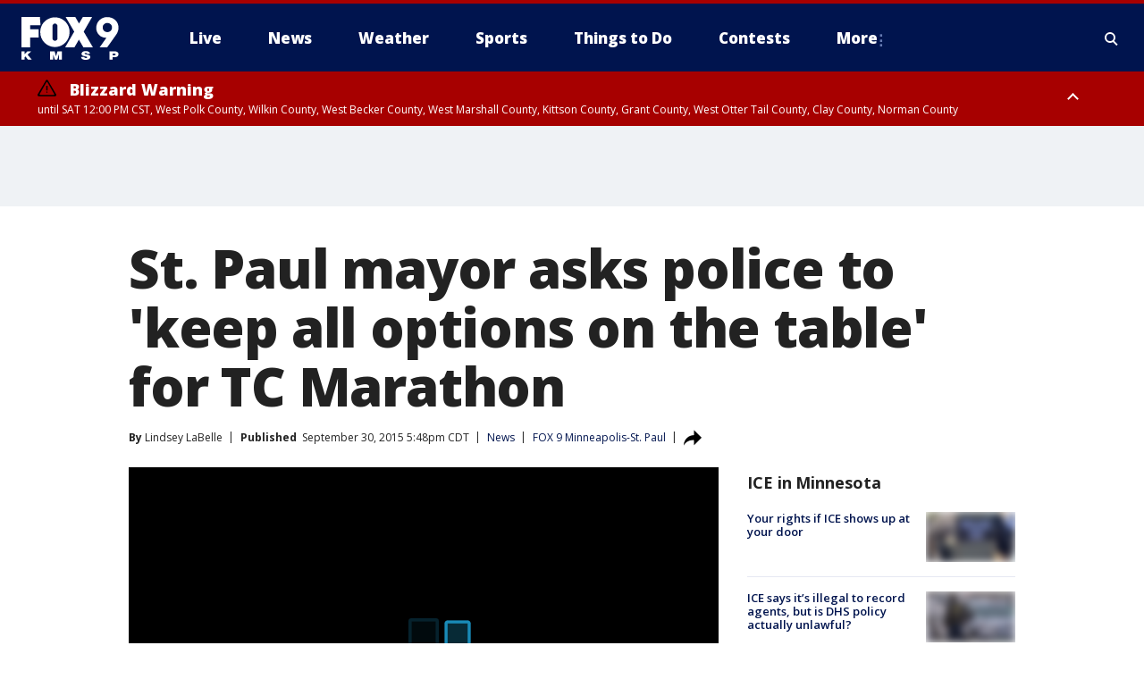

--- FILE ---
content_type: text/html; charset=utf-8
request_url: https://www.fox9.com/news/st-paul-mayor-asks-police-to-keep-all-options-on-the-table-for-tc-marathon
body_size: 46226
content:
<!doctype html>
<html data-n-head-ssr lang="en" data-n-head="lang">
  <head>
    <!-- Google Tag Manager -->
    <script>
    function loadGTMIfNotLocalOrPreview() {
      const host = window.location.host.toLowerCase();
      const excludedHosts = ["local", "preview", "stage-preview"];
      if (!excludedHosts.some(excludedHost => host.startsWith(excludedHost))) {
        (function(w,d,s,l,i){w[l]=w[l]||[];w[l].push({'gtm.start':
        new Date().getTime(),event:'gtm.js'});var f=d.getElementsByTagName(s)[0],
        j=d.createElement(s),dl=l!='dataLayer'?'&l='+l:'';j.async=true;j.src=
        'https://www.googletagmanager.com/gtm.js?id='+i+dl;f.parentNode.insertBefore(j,f);
        })(window,document,'script','dataLayer','GTM-TMF4BDJ');
      }
    }
    loadGTMIfNotLocalOrPreview();
    </script>
    <!-- End Google Tag Manager -->
    <title data-n-head="true">St. Paul mayor asks police to &#x27;keep all options on the table&#x27; for TC Marathon | FOX 9 Minneapolis-St. Paul</title><meta data-n-head="true" http-equiv="X-UA-Compatible" content="IE=edge,chrome=1"><meta data-n-head="true" name="viewport" content="width=device-width, minimum-scale=1.0, initial-scale=1.0"><meta data-n-head="true" charset="UTF-8"><meta data-n-head="true" name="format-detection" content="telephone=no"><meta data-n-head="true" name="msapplication-square70x70logo" content="//static.foxtv.com/static/orion/img/kmsp/favicons/mstile-70x70.png"><meta data-n-head="true" name="msapplication-square150x150logo" content="//static.foxtv.com/static/orion/img/kmsp/favicons/mstile-150x150.png"><meta data-n-head="true" name="msapplication-wide310x150logo" content="//static.foxtv.com/static/orion/img/kmsp/favicons/mstile-310x150.png"><meta data-n-head="true" name="msapplication-square310x310logo" content="//static.foxtv.com/static/orion/img/kmsp/favicons/mstile-310x310.png"><meta data-n-head="true" data-hid="description" name="description" content="St. Paul Mayor Chris Coleman asked police to &quot;keep all options on the table&quot; to prevent any disruption to the Twin Cities Marathon after Black Lives Matter St. Paul protesters have threatened to shut it down on Sunday."><meta data-n-head="true" data-hid="fb:app_id" property="fb:app_id" content="1269678533042834"><meta data-n-head="true" data-hid="prism.stationId" name="prism.stationId" content="KMSP_FOX9"><meta data-n-head="true" data-hid="prism.stationCallSign" name="prism.stationCallSign" content="kmsp"><meta data-n-head="true" data-hid="prism.channel" name="prism.channel" content="fts"><meta data-n-head="true" data-hid="prism.section" name="prism.section" content="news"><meta data-n-head="true" data-hid="prism.subsection1" name="prism.subsection1" content=""><meta data-n-head="true" data-hid="prism.subsection2" name="prism.subsection2" content=""><meta data-n-head="true" data-hid="prism.subsection3" name="prism.subsection3" content=""><meta data-n-head="true" data-hid="prism.subsection4" name="prism.subsection4" content=""><meta data-n-head="true" data-hid="prism.aggregationType" name="prism.aggregationType" content="subsection"><meta data-n-head="true" data-hid="prism.genre" name="prism.genre" content=""><meta data-n-head="true" data-hid="pagetype" name="pagetype" content="article" scheme="dcterms.DCMIType"><meta data-n-head="true" data-hid="strikepagetype" name="strikepagetype" content="article" scheme="dcterms.DCMIType"><meta data-n-head="true" data-hid="content-creator" name="content-creator" content="tiger"><meta data-n-head="true" data-hid="dc.creator" name="dc.creator" scheme="dcterms.creator" content=""><meta data-n-head="true" data-hid="dc.title" name="dc.title" content="St. Paul mayor asks police to &#x27;keep all options on the table&#x27; for TC Marathon" lang="en"><meta data-n-head="true" data-hid="dc.subject" name="dc.subject" content=""><meta data-n-head="true" data-hid="dcterms.abstract" name="dcterms.abstract" content="St. Paul Mayor Chris Coleman asked police to &quot;keep all options on the table&quot; to prevent any disruption to the Twin Cities Marathon after Black Lives Matter St. Paul protesters have threatened to shut it down on Sunday."><meta data-n-head="true" data-hid="dc.type" name="dc.type" scheme="dcterms.DCMIType" content="Text.Article"><meta data-n-head="true" data-hid="dc.description" name="dc.description" content="St. Paul Mayor Chris Coleman asked police to &quot;keep all options on the table&quot; to prevent any disruption to the Twin Cities Marathon after Black Lives Matter St. Paul protesters have threatened to shut it down on Sunday."><meta data-n-head="true" data-hid="dc.language" name="dc.language" scheme="dcterms.RFC4646" content="en-US"><meta data-n-head="true" data-hid="dc.publisher" name="dc.publisher" content="FOX 9 Minneapolis-St. Paul"><meta data-n-head="true" data-hid="dc.format" name="dc.format" scheme="dcterms.URI" content="text/html"><meta data-n-head="true" data-hid="dc.identifier" name="dc.identifier" scheme="dcterms.URI" content="urn:uri:base64:5022fa51-3489-53a6-bbf1-7a6187e0be4b"><meta data-n-head="true" data-hid="dc.source" name="dc.source" content="FOX 9 Minneapolis-St. Paul"><meta data-n-head="true" data-hid="dc.date" name="dc.date" content="2015-09-30"><meta data-n-head="true" data-hid="dcterms.created" name="dcterms.created" scheme="dcterms.ISO8601" content="2015-09-30T17:48:40-05:00"><meta data-n-head="true" data-hid="dcterms.modified" name="dcterms.modified" scheme="dcterms.ISO8601" content="2015-09-30T17:48:40-05:00"><meta data-n-head="true" data-hid="og:title" property="og:title" content="St. Paul mayor asks police to &#x27;keep all options on the table&#x27; for TC Marathon"><meta data-n-head="true" data-hid="og:description" property="og:description" content="St. Paul Mayor Chris Coleman asked police to &quot;keep all options on the table&quot; to prevent any disruption to the Twin Cities Marathon after Black Lives Matter St. Paul protesters have threatened to shut it down on Sunday."><meta data-n-head="true" data-hid="og:type" property="og:type" content="article"><meta data-n-head="true" data-hid="og:image" property="og:image" content="https://images.foxtv.com/static.fox9.com/www.fox9.com/content/uploads/2019/08/1200/630/b61aca83-tc20marathon_1443630522318_293489_ver1.0.jpg?ve=1&amp;tl=1"><meta data-n-head="true" data-hid="og:image:width" property="og:image:width" content="1280"><meta data-n-head="true" data-hid="og:image:height" property="og:image:height" content="720"><meta data-n-head="true" data-hid="og:url" property="og:url" content="https://www.fox9.com/news/st-paul-mayor-asks-police-to-keep-all-options-on-the-table-for-tc-marathon"><meta data-n-head="true" data-hid="og:site_name" property="og:site_name" content="FOX 9 Minneapolis-St. Paul"><meta data-n-head="true" data-hid="og:locale" property="og:locale" content="en_US"><meta data-n-head="true" data-hid="robots" name="robots" content="index, follow, max-image-preview:large, max-video-preview:-1"><meta data-n-head="true" data-hid="fox.app_version" name="fox.app_version" content="v77"><meta data-n-head="true" data-hid="fox.fix_version" name="fox.fix_version" content="10.2.0"><meta data-n-head="true" data-hid="fox.app_build" name="fox.app_build" content="no build version"><meta data-n-head="true" name="twitter:card" content="summary_large_image"><meta data-n-head="true" name="twitter:site" content="@FOX9"><meta data-n-head="true" name="twitter:site:id" content="@FOX9"><meta data-n-head="true" name="twitter:title" content="St. Paul mayor asks police to &#x27;keep all options on the table&#x27; for TC Marathon"><meta data-n-head="true" name="twitter:description" content="St. Paul Mayor Chris Coleman asked police to &quot;keep all options on the table&quot; to prevent any disruption to the Twin Cities Marathon after Black Lives Matter St. Paul protesters have threatened to shut it down on Sunday."><meta data-n-head="true" name="twitter:image" content="https://images.foxtv.com/static.fox9.com/www.fox9.com/content/uploads/2019/08/1280/720/b61aca83-tc20marathon_1443630522318_293489_ver1.0.jpg?ve=1&amp;tl=1"><meta data-n-head="true" name="twitter:url" content="https://www.fox9.com/news/st-paul-mayor-asks-police-to-keep-all-options-on-the-table-for-tc-marathon"><meta data-n-head="true" name="twitter:creator" content="@FOX9"><meta data-n-head="true" name="twitter:creator:id" content="@FOX9"><meta data-n-head="true" name="fox.name" content="Post Landing"><meta data-n-head="true" name="fox.category" content="news"><meta data-n-head="true" name="fox.page_content_category" content="news"><meta data-n-head="true" name="fox.page_name" content="kmsp:web:post:article:St. Paul mayor asks police to &#x27;keep all options on the table&#x27; for TC Marathon | FOX 9 Minneapolis-St. Paul"><meta data-n-head="true" name="fox.page_content_level_1" content="kmsp:web:post"><meta data-n-head="true" name="fox.page_content_level_2" content="kmsp:web:post:article"><meta data-n-head="true" name="fox.page_content_level_3" content="kmsp:web:post:article:St. Paul mayor asks police to &#x27;keep all options on the table&#x27; for TC Marathon | FOX 9 Minneapolis-St. Paul"><meta data-n-head="true" name="fox.page_content_level_4" content="kmsp:web:post:article:St. Paul mayor asks police to &#x27;keep all options on the table&#x27; for TC Marathon | FOX 9 Minneapolis-St. Paul"><meta data-n-head="true" name="fox.page_type" content="post-article"><meta data-n-head="true" name="fox.page_content_distributor" content="owned"><meta data-n-head="true" name="fox.page_content_type_of_story" content="Migrated"><meta data-n-head="true" name="fox.author" content=""><meta data-n-head="true" name="fox.page_content_author" content=""><meta data-n-head="true" name="fox.page_content_author_secondary" content="Lindsey LaBelle"><meta data-n-head="true" name="fox.page_content_version" content="1.0.0"><meta data-n-head="true" name="fox.publisher" content="FOX 9 Minneapolis-St. Paul"><meta data-n-head="true" name="fox.page_content_id" content="5022fa51-3489-53a6-bbf1-7a6187e0be4b"><meta data-n-head="true" name="fox.page_content_station_originator" content="kmsp"><meta data-n-head="true" name="fox.url" content="https://www.fox9.com/news/st-paul-mayor-asks-police-to-keep-all-options-on-the-table-for-tc-marathon"><meta data-n-head="true" name="fox.page_canonical_url" content="https://www.fox9.com/news/st-paul-mayor-asks-police-to-keep-all-options-on-the-table-for-tc-marathon"><meta data-n-head="true" name="smartbanner:enabled-platforms" content="none"><meta data-n-head="true" property="fb:app_id" content="1269678533042834"><meta data-n-head="true" property="article:opinion" content="false"><meta data-n-head="true" name="keywords" content="News"><meta data-n-head="true" name="classification" content="/FTS/News"><meta data-n-head="true" name="classification-isa" content="news"><meta data-n-head="true" name="fox.page_content_tags" content="/FTS/News"><link data-n-head="true" rel="preconnect" href="https://prod.player.fox.digitalvideoplatform.com" crossorigin="anonymous"><link data-n-head="true" rel="dns-prefetch" href="https://prod.player.fox.digitalvideoplatform.com"><link data-n-head="true" rel="stylesheet" href="https://statics.foxsports.com/static/orion/style/css/scorestrip-external.css"><link data-n-head="true" rel="icon" type="image/x-icon" href="/favicons/kmsp/favicon.ico"><link data-n-head="true" rel="stylesheet" href="https://fonts.googleapis.com/css?family=Open+Sans:300,400,400i,600,600i,700,700i,800,800i&amp;display=swap"><link data-n-head="true" rel="stylesheet" href="https://fonts.googleapis.com/css2?family=Rubik:wght@700&amp;display=swap"><link data-n-head="true" rel="schema.dcterms" href="//purl.org/dc/terms/"><link data-n-head="true" rel="schema.prism" href="//prismstandard.org/namespaces/basic/2.1/"><link data-n-head="true" rel="schema.iptc" href="//iptc.org/std/nar/2006-10-01/"><link data-n-head="true" rel="shortcut icon" href="//static.foxtv.com/static/orion/img/kmsp/favicons/favicon.ico" type="image/x-icon"><link data-n-head="true" rel="apple-touch-icon" sizes="57x57" href="//static.foxtv.com/static/orion/img/kmsp/favicons/apple-touch-icon-57x57.png"><link data-n-head="true" rel="apple-touch-icon" sizes="60x60" href="//static.foxtv.com/static/orion/img/kmsp/favicons/apple-touch-icon-60x60.png"><link data-n-head="true" rel="apple-touch-icon" sizes="72x72" href="//static.foxtv.com/static/orion/img/kmsp/favicons/apple-touch-icon-72x72.png"><link data-n-head="true" rel="apple-touch-icon" sizes="76x76" href="//static.foxtv.com/static/orion/img/kmsp/favicons/apple-touch-icon-76x76.png"><link data-n-head="true" rel="apple-touch-icon" sizes="114x114" href="//static.foxtv.com/static/orion/img/kmsp/favicons/apple-touch-icon-114x114.png"><link data-n-head="true" rel="apple-touch-icon" sizes="120x120" href="//static.foxtv.com/static/orion/img/kmsp/favicons/apple-touch-icon-120x120.png"><link data-n-head="true" rel="apple-touch-icon" sizes="144x144" href="//static.foxtv.com/static/orion/img/kmsp/favicons/apple-touch-icon-144x144.png"><link data-n-head="true" rel="apple-touch-icon" sizes="152x152" href="//static.foxtv.com/static/orion/img/kmsp/favicons/apple-touch-icon-152x152.png"><link data-n-head="true" rel="apple-touch-icon" sizes="180x180" href="//static.foxtv.com/static/orion/img/kmsp/favicons/apple-touch-icon-180x180.png"><link data-n-head="true" rel="icon" type="image/png" href="//static.foxtv.com/static/orion/img/kmsp/favicons/favicon-16x16.png" sizes="16x16"><link data-n-head="true" rel="icon" type="image/png" href="//static.foxtv.com/static/orion/img/kmsp/favicons/favicon-32x32.png" sizes="32x32"><link data-n-head="true" rel="icon" type="image/png" href="//static.foxtv.com/static/orion/img/kmsp/favicons/favicon-96x96.png" sizes="96x96"><link data-n-head="true" rel="icon" type="image/png" href="//static.foxtv.com/static/orion/img/kmsp/favicons/android-chrome-192x192.png" sizes="192x192"><link data-n-head="true" href="https://fonts.gstatic.com" rel="preconnect" crossorigin="true"><link data-n-head="true" href="https://fonts.googleapis.com" rel="preconnect" crossorigin="true"><link data-n-head="true" rel="stylesheet" href="https://fonts.googleapis.com/css?family=Source+Sans+Pro:200,300,400,600,400italic,700,700italic,300,300italic,600italic/"><link data-n-head="true" rel="preconnect" href="https://cdn.segment.com/"><link data-n-head="true" rel="preconnect" href="https://widgets.media.weather.com/"><link data-n-head="true" rel="preconnect" href="https://elections.ap.org/"><link data-n-head="true" rel="preconnect" href="https://www.google-analytics.com/"><link data-n-head="true" rel="preconnect" href="http://static.chartbeat.com/"><link data-n-head="true" rel="preconnect" href="https://sb.scorecardresearch.com/"><link data-n-head="true" rel="preconnect" href="http://www.googletagmanager.com/"><link data-n-head="true" rel="preconnect" href="https://cdn.optimizely.com/"><link data-n-head="true" rel="preconnect" href="https://cdn.segment.com/"><link data-n-head="true" rel="preconnect" href="https://connect.facebook.net/"><link data-n-head="true" rel="preconnect" href="https://prod.player.fox.digitalvideoplatform.com/"><link data-n-head="true" rel="preload" as="script" href="https://prod.player.fox.digitalvideoplatform.com/wpf/v3/3.2.59/wpf_player.js"><link data-n-head="true" rel="prefetch" as="script" href="https://prod.player.fox.digitalvideoplatform.com/wpf/v3/3.2.59/lib/wpf_bitmovin_yospace_player.js"><link data-n-head="true" rel="prefetch" as="script" href="https://prod.player.fox.digitalvideoplatform.com/wpf/v3/3.2.59/lib/wpf_conviva_reporter.js"><link data-n-head="true" rel="prefetch" as="script" href="https://prod.player.fox.digitalvideoplatform.com/wpf/v3/3.2.59/lib/wpf_mux_reporter.js"><link data-n-head="true" rel="prefetch" as="script" href="https://prod.player.fox.digitalvideoplatform.com/wpf/v3/3.2.59/lib/wpf_adobeheartbeat_reporter.js"><link data-n-head="true" rel="prefetch" as="script" href="https://prod.player.fox.digitalvideoplatform.com/wpf/v3/3.2.59/lib/wpf_comscore_reporter.js"><link data-n-head="true" rel="prefetch" as="script" href="https://prod.player.fox.digitalvideoplatform.com/wpf/v3/3.2.59/lib/wpf_controls.js"><link data-n-head="true" rel="canonical" href="https://www.fox9.com/news/st-paul-mayor-asks-police-to-keep-all-options-on-the-table-for-tc-marathon"><link data-n-head="true" rel="alternate" type="application/rss+xml" title="News" href="https://www.fox9.com/rss.xml?category=news"><link data-n-head="true" rel="alternate" type="application/rss+xml" title="News" href="https://www.fox9.com/rss.xml?tag=news"><link data-n-head="true" rel="shorturl" href=""><link data-n-head="true" rel="image_src" href="https://images.foxtv.com/static.fox9.com/www.fox9.com/content/uploads/2019/08/1280/720/b61aca83-tc20marathon_1443630522318_293489_ver1.0.jpg?ve=1&amp;tl=1"><link data-n-head="true" rel="amphtml" href="https://www.fox9.com/news/st-paul-mayor-asks-police-to-keep-all-options-on-the-table-for-tc-marathon.amp"><link data-n-head="true" rel="preload" as="image" href="https://static.fox9.com/www.fox9.com/content/uploads/2019/08/497E887DCEB349369198F9CB159D71C5.jpg"><link data-n-head="true" rel="alternate" title="FOX 9 Minneapolis-St. Paul - News" type="application/rss+xml" href="https://www.fox9.com/rss/category/news"><link data-n-head="true" rel="alternate" title="FOX 9 Minneapolis-St. Paul - Local News" type="application/rss+xml" href="https://www.fox9.com/rss/category/local-news"><link data-n-head="true" rel="alternate" title="FOX 9 Minneapolis-St. Paul - National News" type="application/rss+xml" href="https://www.fox9.com/rss/category/national-news"><link data-n-head="true" rel="alternate" title="FOX 9 Minneapolis-St. Paul - Tag World" type="application/rss+xml" href="https://www.fox9.com/rss/tags/world"><link data-n-head="true" rel="alternate" title="FOX 9 Minneapolis-St. Paul - Tag Series Investigators" type="application/rss+xml" href="https://www.fox9.com/rss/tags/series,investigators"><link data-n-head="true" rel="alternate" title="FOX 9 Minneapolis-St. Paul - Tag Politics" type="application/rss+xml" href="https://www.fox9.com/rss/tags/politics"><link data-n-head="true" rel="alternate" title="FOX 9 Minneapolis-St. Paul - Tag Consumer" type="application/rss+xml" href="https://www.fox9.com/rss/tags/consumer"><link data-n-head="true" rel="alternate" title="FOX 9 Minneapolis-St. Paul - Weather" type="application/rss+xml" href="https://www.fox9.com/rss/category/weather"><link data-n-head="true" rel="alternate" title="FOX 9 Minneapolis-St. Paul - Apps" type="application/rss+xml" href="https://www.fox9.com/rss/category/apps"><link data-n-head="true" rel="alternate" title="FOX 9 Minneapolis-St. Paul - School Closings" type="application/rss+xml" href="https://www.fox9.com/rss/category/school-closings"><link data-n-head="true" rel="alternate" title="FOX 9 Minneapolis-St. Paul - Traffic" type="application/rss+xml" href="https://www.fox9.com/rss/category/traffic"><link data-n-head="true" rel="alternate" title="FOX 9 Minneapolis-St. Paul - Sports" type="application/rss+xml" href="https://www.fox9.com/rss/category/sports"><link data-n-head="true" rel="alternate" title="FOX 9 Minneapolis-St. Paul - Tag Nfl Vikings" type="application/rss+xml" href="https://www.fox9.com/rss/tags/nfl,vikings"><link data-n-head="true" rel="alternate" title="FOX 9 Minneapolis-St. Paul - Tag Ncaa Football Gophers Football" type="application/rss+xml" href="https://www.fox9.com/rss/tags/ncaa-football,gophers-football"><link data-n-head="true" rel="alternate" title="FOX 9 Minneapolis-St. Paul - Tag Mlb Twins" type="application/rss+xml" href="https://www.fox9.com/rss/tags/mlb,twins"><link data-n-head="true" rel="alternate" title="FOX 9 Minneapolis-St. Paul - Tag Nhl Wild" type="application/rss+xml" href="https://www.fox9.com/rss/tags/nhl,wild"><link data-n-head="true" rel="alternate" title="FOX 9 Minneapolis-St. Paul - Tag Nba Timberwolves" type="application/rss+xml" href="https://www.fox9.com/rss/tags/nba,timberwolves"><link data-n-head="true" rel="alternate" title="FOX 9 Minneapolis-St. Paul - Tag Wnba Lynx" type="application/rss+xml" href="https://www.fox9.com/rss/tags/wnba,lynx"><link data-n-head="true" rel="alternate" title="FOX 9 Minneapolis-St. Paul - Tag Mls Mnufc" type="application/rss+xml" href="https://www.fox9.com/rss/tags/mls,mnufc"><link data-n-head="true" rel="alternate" title="FOX 9 Minneapolis-St. Paul - Morning" type="application/rss+xml" href="https://www.fox9.com/rss/category/morning"><link data-n-head="true" rel="alternate" title="FOX 9 Minneapolis-St. Paul - Tag Series Shayne Wells" type="application/rss+xml" href="https://www.fox9.com/rss/tags/series,shayne-wells"><link data-n-head="true" rel="alternate" title="FOX 9 Minneapolis-St. Paul - Tag Series Garden Guy" type="application/rss+xml" href="https://www.fox9.com/rss/tags/series,garden-guy"><link data-n-head="true" rel="alternate" title="FOX 9 Minneapolis-St. Paul - Tag Lifestyle Food Drink Recipes" type="application/rss+xml" href="https://www.fox9.com/rss/tags/lifestyle,food-drink,recipes"><link data-n-head="true" rel="alternate" title="FOX 9 Minneapolis-St. Paul - Money" type="application/rss+xml" href="https://www.fox9.com/rss/category/money"><link data-n-head="true" rel="alternate" title="FOX 9 Minneapolis-St. Paul - Tag Business Personal Finance" type="application/rss+xml" href="https://www.fox9.com/rss/tags/business,personal-finance"><link data-n-head="true" rel="alternate" title="FOX 9 Minneapolis-St. Paul - Tag Business" type="application/rss+xml" href="https://www.fox9.com/rss/tags/business"><link data-n-head="true" rel="alternate" title="FOX 9 Minneapolis-St. Paul - Tag Business Stock Market" type="application/rss+xml" href="https://www.fox9.com/rss/tags/business,stock-market"><link data-n-head="true" rel="alternate" title="FOX 9 Minneapolis-St. Paul - Tag Business Small Business" type="application/rss+xml" href="https://www.fox9.com/rss/tags/business,small-business"><link data-n-head="true" rel="alternate" title="FOX 9 Minneapolis-St. Paul - Tag Money Savings" type="application/rss+xml" href="https://www.fox9.com/rss/tags/money,savings"><link data-n-head="true" rel="alternate" title="FOX 9 Minneapolis-St. Paul - Shows Jason" type="application/rss+xml" href="https://www.fox9.com/rss/category/shows,jason"><link data-n-head="true" rel="alternate" title="FOX 9 Minneapolis-St. Paul - Shows Enough Said" type="application/rss+xml" href="https://www.fox9.com/rss/category/shows,enough-said"><link data-n-head="true" rel="alternate" title="FOX 9 Minneapolis-St. Paul - Shows Vikings Gameday Live" type="application/rss+xml" href="https://www.fox9.com/rss/category/shows,vikings-gameday-live"><link data-n-head="true" rel="alternate" title="FOX 9 Minneapolis-St. Paul - Shows Pj Fleck Show" type="application/rss+xml" href="https://www.fox9.com/rss/category/shows,pj-fleck-show"><link data-n-head="true" rel="alternate" title="FOX 9 Minneapolis-St. Paul - Shows Sports Now" type="application/rss+xml" href="https://www.fox9.com/rss/category/shows,sports-now"><link data-n-head="true" rel="alternate" title="FOX 9 Minneapolis-St. Paul - Tag Us Mn" type="application/rss+xml" href="https://www.fox9.com/rss/tags/us,mn"><link data-n-head="true" rel="alternate" title="FOX 9 Minneapolis-St. Paul - About Us" type="application/rss+xml" href="https://www.fox9.com/rss/category/about-us"><link data-n-head="true" rel="alternate" title="FOX 9 Minneapolis-St. Paul - Contests" type="application/rss+xml" href="https://www.fox9.com/rss/category/contests"><link data-n-head="true" rel="alternate" title="FOX 9 Minneapolis-St. Paul - Team" type="application/rss+xml" href="https://www.fox9.com/rss/category/team"><link data-n-head="true" rel="alternate" title="FOX 9 Minneapolis-St. Paul - Jobs" type="application/rss+xml" href="https://www.fox9.com/rss/category/jobs"><link data-n-head="true" rel="alternate" title="FOX 9 Minneapolis-St. Paul - Whats On Fox" type="application/rss+xml" href="https://www.fox9.com/rss/category/whats-on-fox"><link data-n-head="true" rel="alternate" title="FOX 9 Minneapolis-St. Paul - Fcc Public File" type="application/rss+xml" href="https://www.fox9.com/rss/category/fcc-public-file"><link data-n-head="true" rel="alternate" title="FOX 9 Minneapolis-St. Paul - Live" type="application/rss+xml" href="https://www.fox9.com/rss/category/live"><link data-n-head="true" rel="alternate" title="FOX 9 Minneapolis-St. Paul - Discover the latest breaking news." type="application/rss+xml" href="https://www.fox9.com/latest.xml"><link data-n-head="true" rel="stylesheet" href="//static.foxtv.com/static/orion/css/default/article.rs.css"><link data-n-head="true" rel="stylesheet" href="/css/print.css" media="print"><script data-n-head="true" type="text/javascript" data-hid="pal-script" src="//imasdk.googleapis.com/pal/sdkloader/pal.js"></script><script data-n-head="true" type="text/javascript" src="https://statics.foxsports.com/static/orion/scorestrip.js" async="false" defer="true"></script><script data-n-head="true" type="text/javascript">
        (function (h,o,u,n,d) {
          h=h[d]=h[d]||{q:[],onReady:function(c){h.q.push(c)}}
          d=o.createElement(u);d.async=1;d.src=n
          n=o.getElementsByTagName(u)[0];n.parentNode.insertBefore(d,n)
        })(window,document,'script','https://www.datadoghq-browser-agent.com/datadog-rum-v4.js','DD_RUM')
        DD_RUM.onReady(function() {
          DD_RUM.init({
            clientToken: 'pub6d08621e10189e2259b02648fb0f12e4',
            applicationId: 'f7e50afb-e642-42a0-9619-b32a46fc1075',
            site: 'datadoghq.com',
            service: 'www.fox9.com',
            env: 'prod',
            // Specify a version number to identify the deployed version of your application in Datadog
            version: '1.0.0',
            sampleRate: 20,
            sessionReplaySampleRate: 0,
            trackInteractions: true,
            trackResources: true,
            trackLongTasks: true,
            defaultPrivacyLevel: 'mask-user-input',
          });
          // DD_RUM.startSessionReplayRecording();
        })</script><script data-n-head="true" type="text/javascript" src="https://foxkit.fox.com/sdk/profile/v2.15.0/profile.js" async="false" defer="true"></script><script data-n-head="true" src="https://js.appboycdn.com/web-sdk/5.6/braze.min.js" async="true" defer="true"></script><script data-n-head="true" src="https://c.amazon-adsystem.com/aax2/apstag.js" async="true" defer="true"></script><script data-n-head="true" src="https://www.googletagmanager.com/gtag/js?id=UA-35307868-1" async="true"></script><script data-n-head="true" type="text/javascript">// 86acbd31cd7c09cf30acb66d2fbedc91daa48b86:1701190703.638772
!function(n,r,e,t,c){var i,o="Promise"in n,u={then:function(){return u},catch:function(n){
return n(new Error("Airship SDK Error: Unsupported browser")),u}},s=o?new Promise((function(n,r){i=function(e,t){e?r(e):n(t)}})):u
;s._async_setup=function(n){if(o)try{i(null,n(c))}catch(n){i(n)}},n[t]=s;var a=r.createElement("script");a.src=e,a.async=!0,a.id="_uasdk",
a.rel=t,r.head.appendChild(a)}(window,document,'https://aswpsdkus.com/notify/v1/ua-sdk.min.js',
  'UA', {
    vapidPublicKey: 'BGbyZiG8TVVwspP4i_qM6os1Gsz7rYI0Yyg_7aXL_W21xtrXP2nnn-HazTT18-Nyybnprp5cs9CdpsPvHx41QPo=',
    websitePushId: 'web.kmsp.prod',
    appKey: 'laGAl3STSH2BJ53LWp-VwQ',
    token: 'MTpsYUdBbDNTVFNIMkJKNTNMV3AtVndROm1VZXNpNDdRdzZLcEdraEJDMTNDNnpTcnJrMEpLWk1Rdk9uelcySTBWaTQ'
  });
</script><script data-n-head="true" type="text/javascript">UA.then(sdk => {
        sdk.plugins.load('html-prompt', 'https://aswpsdkus.com/notify/v1/ua-html-prompt.min.js', {
          appearDelay: 5000,
          disappearDelay: 2000000000000000000000000,
          askAgainDelay: 0,
          stylesheet: './css/airship.css',
          auto: false,
          type: 'alert',
          position: 'top',
          i18n: {
            en: {
              title: 'Don&#39;t Miss Out',
              message: 'Receive instant notifications when new stories break.',
              accept: 'Allow',
              deny: 'No Thanks'
            }
          },
          logo: '/favicons/kmsp/favicon.ico'
        }).then(plugin => {
          const auditSession = () => {
            const airshipPageViews = parseInt(window.sessionStorage.getItem('currentAirShipPageViews'), 10)
            if (airshipPageViews > 1) {
              plugin.prompt();
              console.info('Airship: prompt called')
              clearInterval(auditInterval);
              window.sessionStorage.setItem('currentAirShipPageViews', 0)
            }
          }
          const auditInterval = setInterval(auditSession, 2000);
        })
      })</script><script data-n-head="true" src="/taboola/taboola.js" type="text/javascript" async="true" defer="true"></script><script data-n-head="true" src="https://scripts.webcontentassessor.com/scripts/6cc3de6f02d3147f0f2b4f512e07e582a494b4bf98dfec67014d4bda3b5fdde2"></script><script data-n-head="true" src="//static.foxtv.com/static/orion/scripts/core/ag.core.js"></script><script data-n-head="true" src="//static.foxtv.com/static/isa/core.js"></script><script data-n-head="true" src="//static.foxtv.com/static/orion/scripts/station/default/loader.js"></script><script data-n-head="true" src="https://widgets.media.weather.com/wxwidget.loader.js?cid=996314550" defer=""></script><script data-n-head="true" src="https://prod.player.fox.digitalvideoplatform.com/wpf/v3/3.2.59/wpf_player.js" defer="" data-hid="fox-player-main-script"></script><script data-n-head="true" src="//static.foxtv.com/static/leap/loader.js"></script><script data-n-head="true" >(function () {
        var _sf_async_config = window._sf_async_config = (window._sf_async_config || {})
        _sf_async_config.uid = 65824
        _sf_async_config.domain = 'fox9.com'
        _sf_async_config.flickerControl = false
        _sf_async_config.useCanonical = true

        // Function to set ISA-dependent values with proper error handling
        function setISAValues() {
          if (window.FTS && window.FTS.ISA && window.FTS.ISA._meta) {
            try {
              _sf_async_config.sections = window.FTS.ISA._meta.section || ''
              _sf_async_config.authors = window.FTS.ISA._meta.fox['fox.page_content_author'] ||
                                       window.FTS.ISA._meta.fox['fox.page_content_author_secondary'] ||
                                       window.FTS.ISA._meta.raw.publisher || ''
            } catch (e) {
              console.warn('FTS.ISA values not available yet:', e)
              _sf_async_config.sections = ''
              _sf_async_config.authors = ''
            }
          } else {
            // Set default values if ISA is not available
            _sf_async_config.sections = ''
            _sf_async_config.authors = ''

            // Retry after a short delay if ISA is not loaded yet
            setTimeout(setISAValues, 100)
          }
        }

        // Set ISA values initially
        setISAValues()

        _sf_async_config.useCanonicalDomain = true
        function loadChartbeat() {
          var e = document.createElement('script');
            var n = document.getElementsByTagName('script')[0];
            e.type = 'text/javascript';
            e.async = true;
            e.src = '//static.chartbeat.com/js/chartbeat.js';
            n.parentNode.insertBefore(e, n);
        }
        loadChartbeat();
        })()</script><script data-n-head="true" src="//static.chartbeat.com/js/chartbeat_mab.js"></script><script data-n-head="true" src="//static.chartbeat.com/js/chartbeat.js"></script><script data-n-head="true" src="https://interactives.ap.org/election-results/assets/microsite/resizeClient.js" defer=""></script><script data-n-head="true" data-hid="strike-loader" src="https://strike.fox.com/static/fts/display/loader.js" type="text/javascript"></script><script data-n-head="true" >
          (function() {
              window.foxstrike = window.foxstrike || {};
              window.foxstrike.cmd = window.foxstrike.cmd || [];
          })()
        </script><script data-n-head="true" type="application/ld+json">{"@context":"http://schema.org","@type":"NewsArticle","mainEntityOfPage":"https://www.fox9.com/news/st-paul-mayor-asks-police-to-keep-all-options-on-the-table-for-tc-marathon","headline":"St. Paul mayor asks police to 'keep all options on the table' for TC Marathon","articleBody":"St. Paul Mayor Chris Coleman asked police to &quot;keep all options on the table&quot; to prevent disruption to the Twin Cities Marathon after Black Lives Matter protesters have threatened to shut it down on Sunday.<br><br>\nBlack Lives Matter halted light rail service before the Minnesota Vikings home opener, and announced plans for a similar protest dubbed #BlackMarathon last week, which aims to shut down the Oct. 4 race, according to the&#xA0;Facebook page for <a href=\"http://www.facebook.com/permalink.php?story_fbid=1487766341525767&amp;id=1448057435496658\" target=\"_blank\">Black Lives Matter St. Paul.</a>In a news release sent on Wednesday, Coleman praised police for &quot;balancing the rights of protesters to be heard and the public to be safe&quot; in light of recent action organized by the group, but in this case, he&apos;s asking Chief Smith to &quot;keep all options on the table&quot; to prevent disruption during the race. He also expressed his desire to meet with Black Lives Matter St. Paul leaders ahead of the demonstration.<br><br>\nIn response to the mayor&apos;s statement, Chief Tom Smith said they will not allow the marathon to be disrupted.&quot;Runners shall finish the race,&quot; Smith said. &quot;No groups shall disrupt or there will be consequences.&quot;The group says they are protesting police brutality, particularly the arrest of 15-year-old Tyree Tucker in a park a few weeks ago and the officer-involved shooting of Philip Quinn in St. Paul on Thursday.<br><br>\nProtestors will meet in Boyd Park in St. Paul at 10 a.m., the group&apos;s Facebook page indicates. The marathon starts at 8 a.m. Last year&apos;s winner finished in just over 2 hours and 13 minutes.<br><br>\nGov. Mark Dayton said he is willing to meet with Black Lives Matter leaders about the protest,&#xA0;but fears it would be counterproductive.<br><br>\nThe governor said he believes in much of what the Black Lives Matter movement stands for, but he questions what it stands for.&quot;I acknowledge that there&apos;s discrimination,&quot; Gov. Dayton said. &quot;I acknowledge that there&apos;s injustice, that there&apos;s inequality. But if that&apos;s the basis for taking disruptive actions someone could take disruptive actions every day and every night for the foreseeable future.&quot;<br><br><strong>Full statement from Mayor Coleman</strong><br><br>\n&#x201C;Over the last several months, Black Lives Matter has conducted numerous demonstrations in the City of Saint Paul designed to disrupt traffic, deter people from getting to the State Fair and shut down the Green Line. While these events have likely inconvenienced some people, the protests have not led to any significant issues, no serious injuries and no arrests. The Saint Paul Police Department has done an exceptional job of balancing the rights of protesters to be heard and the public to be safe.<br><br>\nNow leaders of Black Lives Matter in Saint Paul have stated their intent to &#x2018;shut down the Twin Cities Marathon.&#x2019; While we are no less committed to the right to peacefully protest, these threatened actions pose an unacceptable risk to runners, spectators and protesters themselves. To paraphrase an old adage, the right of anyone to protest ends at another&apos;s nose, or, in this case, someone else&apos;s feet. Therefore, I have asked Chief Smith to keep all options on the table to prevent disruption of the race or prevent runners from finishing the marathon.<br><br>\nI have also reached out to Saint Paul leaders of Black Lives Matter and hope to meet with them prior to Sunday. It is my desire to understand more fully what specific steps they are asking the City of Saint Paul and the Saint Paul Police Department to take to address their concerns. Recent incidents cited by the group&#x2019;s leadership are currently under review. I am confident Chief Smith will address these matters appropriately. And I also believe it is important for leaders of Black Lives Matter to understand the extraordinary efforts Chief Smith and the department have taken to address issues of racial equity.<br><br>\nSaint Paul has a long history of resolving disputes peacefully and successfully, including a long history of working directly with community leaders to take corrective action in City and police practices. We remain committed to doing so.&#x201D;<strong>One runner&apos;s open letter to BLM</strong>A <a href=\"https://www.facebook.com/events/352669371583547/permalink/438517059665444/\">Facebook post from runner Tina Hauser</a> has received an overwhelming response. Hauser wants #BlackMarathon organizers to know &quot;your choice to disrupt the marathon directly contradicts the very things you say you seek,&quot; and that &quot;we probably have more in common than you may think.&quot; The posts, which has more than 6,000 likes, reads as follows:<em>Dear Black Lives Matter -&#xA0;I have refrained from commenting up until now, as any dissent is too quickly turned back as being racist or unsympathetic to your cause.&#xA0;While that could not be further from the truth, the reality is that your choice to disrupt the marathon directly contradicts the very things you say you seek. I understand you are planning to block our finish line next weekend. In fact, your leadership has said &quot;They are putting a marathon over the importance of someone losing their lives.</em><em>On Sunday, people are going to see runners chasing dreams, doing what seems impossible, running for charities, running FOR LIFE. It is the culmination of months of hard work and dedication, often in the memory of those who are fighting for their lives or who have lost their lives. Runners are an incredibly diverse community of everyday folks who do extraordinary things; witness a marathon finish line and you will witness the human spirit in it&apos;s most amazing form.</em><em>If you succeed in blocking our finish line, you are doing more than stopping human beings from crossing a rubber timing mat. You are telling me that you do not value good citizens setting positive examples of perseverance and triumph. Running has saved lives in so many ways and has brought people and communities together by their shared passion for what it gives back - to them AND to others.<br>\nInstead, why don&apos;t you show up and support us, get to know us, and let us get to know you? We can bond over chocolate milk and bananas at the finish line. You&apos;ll discover that we probably have more in common than you may think.</em>","datePublished":"2015-09-30T17:48:40-05:00","dateModified":"2015-09-30T17:48:40-05:00","description":"St. Paul Mayor Chris Coleman asked police to \"keep all options on the table\" to prevent any disruption to the Twin Cities Marathon after Black Lives Matter St. Paul protesters have threatened to shut it down on Sunday.","author":{"@type":"Person","name":"FOX 9 Minneapolis-St. Paul"},"publisher":{"@type":"NewsMediaOrganization","name":"FOX 9 Minneapolis-St. Paul","alternateName":"KMSP, FOX 9","url":"https://www.fox9.com/","sameAs":["https://www.facebook.com/fox9kmsp/","https://twitter.com/FOX9","https://www.instagram.com/fox9/","https://www.youtube.com/fox9","https://en.wikipedia.org/wiki/KMSP-TV","",""],"foundingDate":"1955-01-09","logo":{"@type":"ImageObject","url":"https://static.foxtv.com/static/orion/img/kmsp/favicons/favicon-96x96.png","width":"96","height":"96"},"contactPoint":[{"@type":"ContactPoint","telephone":"+1-952-944-9999","contactType":"news desk"}],"address":{"@type":"PostalAddress","addressLocality":"Eden Prairie","addressRegion":"Minnesota","postalCode":"44344-7258","streetAddress":"11358 Viking Drive","addressCountry":{"@type":"Country","name":"US"}}},"image":{"@type":"ImageObject","url":"https://static.fox9.com/www.fox9.com/content/uploads/2019/08/b61aca83-tc20marathon_1443630522318_293489_ver1.0.jpg","width":"1280","height":"720"},"url":"https://www.fox9.com/news/st-paul-mayor-asks-police-to-keep-all-options-on-the-table-for-tc-marathon","isAccessibleForFree":true,"keywords":"news"}</script><link rel="preload" href="/_wzln/13e733bb9aada653458d.js" as="script"><link rel="preload" href="/_wzln/376f0263662b8ef9a7f8.js" as="script"><link rel="preload" href="/_wzln/6b27e2b92eb7e58c1613.js" as="script"><link rel="preload" href="/_wzln/4a1a283d969a348cd41a.js" as="script"><link rel="preload" href="/_wzln/33c600eda553a9fa1eb2.js" as="script"><link rel="preload" href="/_wzln/627cb9e27d977583a3d9.js" as="script"><link rel="preload" href="/_wzln/695e44d70140f424537d.js" as="script"><link rel="preload" href="/_wzln/657106d2345ccfff07aa.js" as="script"><link rel="preload" href="/_wzln/a7270b0737237ac8a5ef.js" as="script"><style data-vue-ssr-id="3d723bd8:0 153764a8:0 4783c553:0 01f125af:0 7e965aea:0 fe2c1b5a:0 c789a71e:0 2151d74a:0 5fac22c6:0 4f269fee:0 c23b5e74:0 403377d7:0 3979e5e6:0 59bee381:0 4a3d6b7a:0 42dc6fe6:0 3c367053:0 dfdcd1d2:0 2261a2ff:0 5c0b7ab5:0 c061adc6:0 d9a0143c:0">.v-select{position:relative;font-family:inherit}.v-select,.v-select *{box-sizing:border-box}@keyframes vSelectSpinner{0%{transform:rotate(0deg)}to{transform:rotate(1turn)}}.vs__fade-enter-active,.vs__fade-leave-active{pointer-events:none;transition:opacity .15s cubic-bezier(1,.5,.8,1)}.vs__fade-enter,.vs__fade-leave-to{opacity:0}.vs--disabled .vs__clear,.vs--disabled .vs__dropdown-toggle,.vs--disabled .vs__open-indicator,.vs--disabled .vs__search,.vs--disabled .vs__selected{cursor:not-allowed;background-color:#f8f8f8}.v-select[dir=rtl] .vs__actions{padding:0 3px 0 6px}.v-select[dir=rtl] .vs__clear{margin-left:6px;margin-right:0}.v-select[dir=rtl] .vs__deselect{margin-left:0;margin-right:2px}.v-select[dir=rtl] .vs__dropdown-menu{text-align:right}.vs__dropdown-toggle{-webkit-appearance:none;-moz-appearance:none;appearance:none;display:flex;padding:0 0 4px;background:none;border:1px solid rgba(60,60,60,.26);border-radius:4px;white-space:normal}.vs__selected-options{display:flex;flex-basis:100%;flex-grow:1;flex-wrap:wrap;padding:0 2px;position:relative}.vs__actions{display:flex;align-items:center;padding:4px 6px 0 3px}.vs--searchable .vs__dropdown-toggle{cursor:text}.vs--unsearchable .vs__dropdown-toggle{cursor:pointer}.vs--open .vs__dropdown-toggle{border-bottom-color:transparent;border-bottom-left-radius:0;border-bottom-right-radius:0}.vs__open-indicator{fill:rgba(60,60,60,.5);transform:scale(1);transition:transform .15s cubic-bezier(1,-.115,.975,.855);transition-timing-function:cubic-bezier(1,-.115,.975,.855)}.vs--open .vs__open-indicator{transform:rotate(180deg) scale(1)}.vs--loading .vs__open-indicator{opacity:0}.vs__clear{fill:rgba(60,60,60,.5);padding:0;border:0;background-color:transparent;cursor:pointer;margin-right:8px}.vs__dropdown-menu{display:block;box-sizing:border-box;position:absolute;top:calc(100% - 1px);left:0;z-index:1000;padding:5px 0;margin:0;width:100%;max-height:350px;min-width:160px;overflow-y:auto;box-shadow:0 3px 6px 0 rgba(0,0,0,.15);border:1px solid rgba(60,60,60,.26);border-top-style:none;border-radius:0 0 4px 4px;text-align:left;list-style:none;background:#fff}.vs__no-options{text-align:center}.vs__dropdown-option{line-height:1.42857143;display:block;padding:3px 20px;clear:both;color:#333;white-space:nowrap;cursor:pointer}.vs__dropdown-option--highlight{background:#5897fb;color:#fff}.vs__dropdown-option--deselect{background:#fb5858;color:#fff}.vs__dropdown-option--disabled{background:inherit;color:rgba(60,60,60,.5);cursor:inherit}.vs__selected{display:flex;align-items:center;background-color:#f0f0f0;border:1px solid rgba(60,60,60,.26);border-radius:4px;color:#333;line-height:1.4;margin:4px 2px 0;padding:0 .25em;z-index:0}.vs__deselect{display:inline-flex;-webkit-appearance:none;-moz-appearance:none;appearance:none;margin-left:4px;padding:0;border:0;cursor:pointer;background:none;fill:rgba(60,60,60,.5);text-shadow:0 1px 0 #fff}.vs--single .vs__selected{background-color:transparent;border-color:transparent}.vs--single.vs--loading .vs__selected,.vs--single.vs--open .vs__selected{position:absolute;opacity:.4}.vs--single.vs--searching .vs__selected{display:none}.vs__search::-webkit-search-cancel-button{display:none}.vs__search::-ms-clear,.vs__search::-webkit-search-decoration,.vs__search::-webkit-search-results-button,.vs__search::-webkit-search-results-decoration{display:none}.vs__search,.vs__search:focus{-webkit-appearance:none;-moz-appearance:none;appearance:none;line-height:1.4;font-size:1em;border:1px solid transparent;border-left:none;outline:none;margin:4px 0 0;padding:0 7px;background:none;box-shadow:none;width:0;max-width:100%;flex-grow:1;z-index:1}.vs__search::-moz-placeholder{color:inherit}.vs__search::placeholder{color:inherit}.vs--unsearchable .vs__search{opacity:1}.vs--unsearchable:not(.vs--disabled) .vs__search{cursor:pointer}.vs--single.vs--searching:not(.vs--open):not(.vs--loading) .vs__search{opacity:.2}.vs__spinner{align-self:center;opacity:0;font-size:5px;text-indent:-9999em;overflow:hidden;border:.9em solid hsla(0,0%,39.2%,.1);border-left-color:rgba(60,60,60,.45);transform:translateZ(0);animation:vSelectSpinner 1.1s linear infinite;transition:opacity .1s}.vs__spinner,.vs__spinner:after{border-radius:50%;width:5em;height:5em}.vs--loading .vs__spinner{opacity:1}
.fts-scorestrip-wrap{width:100%}.fts-scorestrip-wrap .fts-scorestrip-container{padding:0 16px;max-width:1280px;margin:0 auto}@media screen and (min-width:1024px){.fts-scorestrip-wrap .fts-scorestrip-container{padding:15px 24px}}
.fts-scorestrip-wrap[data-v-75d386ae]{width:100%}.fts-scorestrip-wrap .fts-scorestrip-container[data-v-75d386ae]{padding:0 16px;max-width:1280px;margin:0 auto}@media screen and (min-width:1024px){.fts-scorestrip-wrap .fts-scorestrip-container[data-v-75d386ae]{padding:15px 24px}}@media(min-width:768px)and (max-width:1280px){.main-content-new-layout[data-v-75d386ae]{padding:10px}}
#xd-channel-container[data-v-0130ae53]{margin:0 auto;max-width:1280px;height:1px}#xd-channel-fts-iframe[data-v-0130ae53]{position:relative;top:-85px;left:86.1%;width:100%;display:none}@media (min-width:768px) and (max-width:1163px){#xd-channel-fts-iframe[data-v-0130ae53]{left:84%}}@media (min-width:768px) and (max-width:1056px){#xd-channel-fts-iframe[data-v-0130ae53]{left:81%}}@media (min-width:768px) and (max-width:916px){#xd-channel-fts-iframe[data-v-0130ae53]{left:79%}}@media (min-width:769px) and (max-width:822px){#xd-channel-fts-iframe[data-v-0130ae53]{left:77%}}@media (min-width:400px) and (max-width:767px){#xd-channel-fts-iframe[data-v-0130ae53]{display:none!important}}.branding[data-v-0130ae53]{padding-top:0}@media (min-width:768px){.branding[data-v-0130ae53]{padding-top:10px}}
.title--hide[data-v-b8625060]{display:none}
#fox-id-logged-in[data-v-f7244ab2]{display:none}.button-reset[data-v-f7244ab2]{background:none;border:none;padding:0;cursor:pointer;outline:inherit}.watch-live[data-v-f7244ab2]{background-color:#a70000;border-radius:3px;margin-top:16px;margin-right:-10px;padding:8px 9px;max-height:31px}.watch-live>a[data-v-f7244ab2]{color:#fff;font-weight:900;font-size:12px}.small-btn-grp[data-v-f7244ab2]{display:flex}.sign-in[data-v-f7244ab2]{width:43px;height:17px;font-size:12px;font-weight:800;font-stretch:normal;font-style:normal;line-height:normal;letter-spacing:-.25px;color:#fff}.sign-in-mobile[data-v-f7244ab2]{margin:16px 12px 0 0}.sign-in-mobile[data-v-f7244ab2],.sign-in-tablet-and-up[data-v-f7244ab2]{background-color:#334f99;width:59px;height:31px;border-radius:3px}.sign-in-tablet-and-up[data-v-f7244ab2]{float:left;margin-right:16px;margin-top:24px}.sign-in-tablet-and-up[data-v-f7244ab2]:hover{background-color:#667bb3}.avatar-desktop[data-v-f7244ab2]{width:28px;height:28px;float:left;margin-right:16px;margin-top:24px}.avatar-mobile[data-v-f7244ab2]{width:33px;height:33px;margin:16px 12px 0 0}
.alert-storm .alert-text[data-v-6e1c7e98]{top:0}.alert-storm .alert-info a[data-v-6e1c7e98]{color:#fff}.alert-storm .alert-title[data-v-6e1c7e98]:before{display:inline-block;position:absolute;left:-18px;top:2px;height:15px;width:12px;background:url(//static.foxtv.com/static/orion/img/core/s/weather/warning.svg) no-repeat;background-size:contain}@media (min-width:768px){.alert-storm .alert-title[data-v-6e1c7e98]:before{left:0;top:0;height:24px;width:21px}}
.min-height-ad[data-v-2c3e8482]{min-height:0}.pre-content .min-height-ad[data-v-2c3e8482]{min-height:90px}@media only screen and (max-width:767px){.page-content .lsf-mobile[data-v-2c3e8482],.right-rail .lsf-mobile[data-v-2c3e8482],.sidebar-secondary .lsf-mobile[data-v-2c3e8482]{min-height:300px;min-width:250px}}@media only screen and (min-width:768px){.right-rail .lsf-ban[data-v-2c3e8482],.sidebar-secondary .lsf-ban[data-v-2c3e8482]{min-height:250px;min-width:300px}.post-content .lsf-lb[data-v-2c3e8482],.pre-content .lsf-lb[data-v-2c3e8482]{min-height:90px;min-width:728px}}
.tags[data-v-6c8e215c]{flex-wrap:wrap;color:#979797;font-weight:400;line-height:normal}.tags[data-v-6c8e215c],.tags-tag[data-v-6c8e215c]{display:flex;font-family:Open Sans;font-size:18px;font-style:normal}.tags-tag[data-v-6c8e215c]{color:#041431;background-color:#e6e9f3;min-height:40px;align-items:center;justify-content:center;border-radius:10px;margin:10px 10px 10px 0;padding:10px 15px;grid-gap:10px;gap:10px;color:#036;font-weight:700;line-height:23px}.tags-tag[data-v-6c8e215c]:last-of-type{margin-right:0}.headlines-related.center[data-v-6c8e215c]{margin-bottom:0}#taboola-mid-article-thumbnails[data-v-6c8e215c]{padding:28px 100px}@media screen and (max-width:767px){#taboola-mid-article-thumbnails[data-v-6c8e215c]{padding:0}}
.no-separator[data-v-08416276]{padding-left:0}.no-separator[data-v-08416276]:before{content:""}
.outside[data-v-6d0ce7d9]{width:100vw;height:100vh;position:fixed;top:0;left:0}
.social-icons[data-v-10e60834]{background:#fff;box-shadow:0 0 20px rgba(0,0,0,.15);border-radius:5px}.social-icons a[data-v-10e60834]{overflow:visible}
.video-wrapper[data-v-4292be72]{position:relative;width:100%;padding-bottom:56.25%;height:0;overflow:hidden;display:flex;flex-direction:column}.video-wrapper .sr-only[data-v-4292be72]{position:absolute;width:1px;height:1px;padding:0;margin:-1px;overflow:hidden;clip:rect(0,0,0,0);white-space:nowrap;border:0}.video-wrapper iframe[data-v-4292be72]{position:absolute;top:0;left:0;width:100%;height:100%;border:0}
.ui-buffering-overlay-indicator[data-v-7f269eba]{animation:ui-fancy-data-v-7f269eba 2s ease-in infinite;background:url("data:image/svg+xml;charset=utf-8,%3Csvg xmlns='http://www.w3.org/2000/svg' viewBox='0 0 32 32'%3E%3Cstyle%3E.st1{fill-rule:evenodd;clip-rule:evenodd;fill:%231fabe2}%3C/style%3E%3Cpath class='st1' d='M8 8h16v16H8z' opacity='.302'/%3E%3Cpath class='st1' d='M23 7H9c-1.1 0-2 .9-2 2v14c0 1.1.9 2 2 2h14c1.1 0 2-.9 2-2V9c0-1.1-.9-2-2-2zm0 16H9V9h14v14z'/%3E%3C/svg%3E") no-repeat 50%;background-size:contain;display:inline-block;height:2em;margin:.2em;width:2em}.ui-buffering-overlay-indicator[data-v-7f269eba]:first-child{animation-delay:0s}.ui-buffering-overlay-indicator[data-v-7f269eba]:nth-child(2){animation-delay:.2s}.ui-buffering-overlay-indicator[data-v-7f269eba]:nth-child(3){animation-delay:.4s}@keyframes ui-fancy-data-v-7f269eba{0%{opacity:0;transform:scale(1)}20%{opacity:1}30%{opacity:1}50%{opacity:0;transform:scale(2)}to{opacity:0;transform:scale(3)}}.vod-loading-player-container[data-v-7f269eba]{position:absolute;top:0;left:0;width:100%;height:100%;background:#000;z-index:10}.buffering-group[data-v-7f269eba],.vod-loading-player-container[data-v-7f269eba]{display:flex;align-items:center;justify-content:center}.vod-player-container[data-v-7f269eba]{position:relative;width:100%;padding-bottom:56.25%;background-color:#000;overflow:hidden}.player-instance[data-v-7f269eba],div[id^=player-][data-v-7f269eba]{position:absolute;top:0;left:0;width:100%;height:100%;display:block}
.collection .heading .title[data-v-74e027ca]{line-height:34px}
.responsive-image__container[data-v-2c4f2ba8]{overflow:hidden}.responsive-image__lazy-container[data-v-2c4f2ba8]{background-size:cover;background-position:50%;filter:blur(4px)}.responsive-image__lazy-container.loaded[data-v-2c4f2ba8]{filter:blur(0);transition:filter .3s ease-out}.responsive-image__picture[data-v-2c4f2ba8]{position:absolute;top:0;left:0}.rounded[data-v-2c4f2ba8]{border-radius:50%}
.live-main .collection-trending[data-v-51644bd2]{padding-left:0;padding-right:0}@media only screen and (max-width:375px) and (orientation:portrait){.live-main .collection-trending[data-v-51644bd2]{padding-left:10px;padding-right:10px}}@media (min-width:769px) and (max-width:1023px){.live-main .collection-trending[data-v-51644bd2]{padding-left:24px;padding-right:24px}}@media (min-width:1024px) and (max-width:2499px){.live-main .collection-trending[data-v-51644bd2]{padding-left:0;padding-right:0}}
h2[data-v-6b12eae0]{color:#01154d;font-size:26px;font-weight:900;font-family:Open Sans,Helvetica Neue,Helvetica,Arial,sans-serif;line-height:30px;padding-top:5px}.you-might-also-like .subheader[data-v-6b12eae0]{background-color:#fff;display:block;position:relative;z-index:2;font-size:15px;width:180px;margin:0 auto;color:#666;font-family:Open Sans,Helvetica Neue,Helvetica,Arial,sans-serif;font-weight:600}.you-might-also-like-form[data-v-6b12eae0]{width:100%;max-width:300px;margin:0 auto;display:block;padding-bottom:25px;box-sizing:border-box}.you-might-also-like-form .checkbox-group[data-v-6b12eae0]{color:#666;border-top:2px solid #666;text-align:left;font-size:14px;margin-top:-10px;padding-top:10px}.you-might-also-like-form .checkbox-group .item[data-v-6b12eae0]{display:flex;flex-direction:column;margin-left:10px;padding:10px 0}.you-might-also-like-form .checkbox-group .item label[data-v-6b12eae0]{color:#666;font-family:Open Sans,Helvetica Neue,Helvetica,Arial,sans-serif;line-height:18px;font-weight:600;font-size:14px}.you-might-also-like-form .checkbox-group .item span[data-v-6b12eae0]{margin-left:22px;font-weight:200;display:block}.you-might-also-like-form input[type=submit][data-v-6b12eae0]{margin-top:10px;background-color:#01154d;color:#fff;font-family:Source Sans Pro,arial,helvetica,sans-serif;font-size:16px;line-height:35px;font-weight:900;border-radius:2px;margin-bottom:0;padding:0;height:60px;-moz-appearance:none;appearance:none;-webkit-appearance:none}div.newsletter-signup[data-v-6b12eae0]{background-color:#fff;margin:0 auto;max-width:600px;width:100%}div.nlw-outer[data-v-6b12eae0]{padding:16px 0}div.nlw-inner[data-v-6b12eae0]{display:block;text-align:center;margin:0 auto;border:1px solid #666;border-top:12px solid #01154d;height:100%;width:auto}div.nlw-inner h2[data-v-6b12eae0]{color:#01154d;font-size:26px;font-weight:700;font-family:Open Sans,Helvetica Neue,Helvetica,Arial,sans-serif;line-height:30px;padding-top:5px;margin:.67em}#other-newsletter-form[data-v-6b12eae0],p[data-v-6b12eae0]{font-size:13px;line-height:18px;font-weight:600;padding:10px;margin:1em 0}#nlw-tos[data-v-6b12eae0],#other-newsletter-form[data-v-6b12eae0],p[data-v-6b12eae0]{color:#666;font-family:Open Sans,Helvetica Neue,Helvetica,Arial,sans-serif}#nlw-tos[data-v-6b12eae0]{font-size:14px;font-weight:300;padding:0 10px 10px;margin:0 0 30px}#nlw-tos a[data-v-6b12eae0]{text-decoration:none;color:#01154d;font-weight:600}div.nlw-inner form[data-v-6b12eae0]{width:100%;max-width:300px;margin:0 auto;display:block;padding-bottom:25px;box-sizing:border-box}div.nlw-inner form input[data-v-6b12eae0]{height:50px;width:95%;border:none}div.nlw-inner form input[type=email][data-v-6b12eae0]{background-color:#efefef;color:#666;border-radius:0;font-size:14px;padding-left:4%}div.nlw-inner form input[type=checkbox][data-v-6b12eae0]{height:12px;width:12px}div.nlw-inner #newsletter-form input[type=submit][data-v-6b12eae0]{background-color:#a80103;font-size:19px;margin-top:15px;height:50px}div.nlw-inner #newsletter-form input[type=submit][data-v-6b12eae0],div.nlw-inner #other-newsletter-form input[type=submit][data-v-6b12eae0]{color:#fff;font-family:Source Sans Pro,arial,helvetica,sans-serif;line-height:35px;font-weight:900;border-radius:2px;-moz-appearance:none;appearance:none;-webkit-appearance:none}div.nlw-inner #other-newsletter-form input[type=submit][data-v-6b12eae0]{background-color:#01154d;font-size:16px;margin-bottom:8px;padding:4px;height:60px}div.nlw-inner form input[type=submit][data-v-6b12eae0]:hover{cursor:pointer}div.nlw-inner #other-newsletter-form[data-v-6b12eae0]{color:#666;border-top:2px solid #666;text-align:left;font-size:14px;margin-top:-10px;padding-top:20px}
.view-more__button[data-v-5a8b2ab5]{color:#00144e;font-weight:700;float:right;border:1px solid #ccd3e6;padding:9px;border-radius:3px}
.social-icons-footer .yt a[data-v-469bc58a]:after{background-image:url(/social-media/yt-icon.svg)}.social-icons-footer .link a[data-v-469bc58a]:after,.social-icons-footer .yt a[data-v-469bc58a]:after{background-position:0 0;background-size:100% 100%;background-repeat:no-repeat;height:16px;width:16px}.social-icons-footer .link a[data-v-469bc58a]:after{background-image:url(/social-media/link-icon.svg)}
.site-banner .btn-wrap-host[data-v-bd70ad56]:before{font-size:16px!important;line-height:1.5!important}.site-banner .btn-wrap-saf[data-v-bd70ad56]:before{font-size:20px!important}.site-banner .btn-wrap-ff[data-v-bd70ad56]:before{font-size:19.5px!important}
.banner-carousel[data-v-b03e4d42]{overflow:hidden}.banner-carousel[data-v-b03e4d42],.carousel-container[data-v-b03e4d42]{position:relative;width:100%}.carousel-track[data-v-b03e4d42]{display:flex;transition:transform .5s ease-in-out;width:100%}.carousel-slide[data-v-b03e4d42]{flex:0 0 100%;width:100%}.carousel-indicators[data-v-b03e4d42]{position:absolute;bottom:10px;left:50%;transform:translateX(-50%);display:flex;grid-gap:8px;gap:8px;z-index:10}.carousel-indicator[data-v-b03e4d42]{width:8px;height:8px;border-radius:50%;border:none;background-color:hsla(0,0%,100%,.5);cursor:pointer;transition:background-color .3s ease}.carousel-indicator.active[data-v-b03e4d42]{background-color:#fff}.carousel-indicator[data-v-b03e4d42]:hover{background-color:hsla(0,0%,100%,.8)}.site-banner .banner-carousel[data-v-b03e4d42],.site-banner .carousel-container[data-v-b03e4d42],.site-banner .carousel-slide[data-v-b03e4d42],.site-banner .carousel-track[data-v-b03e4d42]{height:100%}</style>
   
<script>(window.BOOMR_mq=window.BOOMR_mq||[]).push(["addVar",{"rua.upush":"false","rua.cpush":"true","rua.upre":"false","rua.cpre":"true","rua.uprl":"false","rua.cprl":"false","rua.cprf":"false","rua.trans":"SJ-e565c7d4-582d-4e56-8835-a6d58ff2980b","rua.cook":"false","rua.ims":"false","rua.ufprl":"false","rua.cfprl":"false","rua.isuxp":"false","rua.texp":"norulematch","rua.ceh":"false","rua.ueh":"false","rua.ieh.st":"0"}]);</script>
                              <script>!function(a){var e="https://s.go-mpulse.net/boomerang/",t="addEventListener";if("False"=="True")a.BOOMR_config=a.BOOMR_config||{},a.BOOMR_config.PageParams=a.BOOMR_config.PageParams||{},a.BOOMR_config.PageParams.pci=!0,e="https://s2.go-mpulse.net/boomerang/";if(window.BOOMR_API_key="38RPK-ZKCZS-ZVKFN-8SFK3-B5EG3",function(){function n(e){a.BOOMR_onload=e&&e.timeStamp||(new Date).getTime()}if(!a.BOOMR||!a.BOOMR.version&&!a.BOOMR.snippetExecuted){a.BOOMR=a.BOOMR||{},a.BOOMR.snippetExecuted=!0;var i,_,o,r=document.createElement("iframe");if(a[t])a[t]("load",n,!1);else if(a.attachEvent)a.attachEvent("onload",n);r.src="javascript:void(0)",r.title="",r.role="presentation",(r.frameElement||r).style.cssText="width:0;height:0;border:0;display:none;",o=document.getElementsByTagName("script")[0],o.parentNode.insertBefore(r,o);try{_=r.contentWindow.document}catch(O){i=document.domain,r.src="javascript:var d=document.open();d.domain='"+i+"';void(0);",_=r.contentWindow.document}_.open()._l=function(){var a=this.createElement("script");if(i)this.domain=i;a.id="boomr-if-as",a.src=e+"38RPK-ZKCZS-ZVKFN-8SFK3-B5EG3",BOOMR_lstart=(new Date).getTime(),this.body.appendChild(a)},_.write("<bo"+'dy onload="document._l();">'),_.close()}}(),"".length>0)if(a&&"performance"in a&&a.performance&&"function"==typeof a.performance.setResourceTimingBufferSize)a.performance.setResourceTimingBufferSize();!function(){if(BOOMR=a.BOOMR||{},BOOMR.plugins=BOOMR.plugins||{},!BOOMR.plugins.AK){var e="true"=="true"?1:0,t="",n="amhfrcyxzcoi22llt6pq-f-7e8389ecf-clientnsv4-s.akamaihd.net",i="false"=="true"?2:1,_={"ak.v":"39","ak.cp":"852322","ak.ai":parseInt("544899",10),"ak.ol":"0","ak.cr":8,"ak.ipv":4,"ak.proto":"h2","ak.rid":"6628489c","ak.r":44268,"ak.a2":e,"ak.m":"dscr","ak.n":"ff","ak.bpcip":"3.14.88.0","ak.cport":39926,"ak.gh":"23.192.164.141","ak.quicv":"","ak.tlsv":"tls1.3","ak.0rtt":"","ak.0rtt.ed":"","ak.csrc":"-","ak.acc":"","ak.t":"1768660895","ak.ak":"hOBiQwZUYzCg5VSAfCLimQ==gLYdfeMhc8rHoIUqKZQws7kMSs+4e6xopOyHCv9QOEdWFzoF3kX1M6x0aY/mUIKkhBTCUi3BoYV/PU3LHPMJexGuX+Q1oL5g/gbB6uvFdDbM/09cZ+XRpJxBynj4gM2kxCDurBxnDqOtcWv+6KdQO/PyyCZ42NriDaGOZtQn8blcEUGBS5+aOORu8Zf7RSRJx8YALX2vfeFsWS8IeavX4CdmsjB126bnPVc7zhYPFh5g17pTBZyvdZT+wHaL+BSyiSEQjvm4K/wXOUuye3XKICmaPwoS0nbIM3fXZ6/Ou1EJJV3bhxHTgJwF2ykyrPAyTmTai1SrO1yngIBJI1ZiB9asowY8isi+dLhKjL6WNlsP1+Vrj46/YQpQNeK7Sv1UhGD3p0mPkFY11ClvRW/FITwQgOkBthc5JWKHZS56KLM=","ak.pv":"23","ak.dpoabenc":"","ak.tf":i};if(""!==t)_["ak.ruds"]=t;var o={i:!1,av:function(e){var t="http.initiator";if(e&&(!e[t]||"spa_hard"===e[t]))_["ak.feo"]=void 0!==a.aFeoApplied?1:0,BOOMR.addVar(_)},rv:function(){var a=["ak.bpcip","ak.cport","ak.cr","ak.csrc","ak.gh","ak.ipv","ak.m","ak.n","ak.ol","ak.proto","ak.quicv","ak.tlsv","ak.0rtt","ak.0rtt.ed","ak.r","ak.acc","ak.t","ak.tf"];BOOMR.removeVar(a)}};BOOMR.plugins.AK={akVars:_,akDNSPreFetchDomain:n,init:function(){if(!o.i){var a=BOOMR.subscribe;a("before_beacon",o.av,null,null),a("onbeacon",o.rv,null,null),o.i=!0}return this},is_complete:function(){return!0}}}}()}(window);</script></head>
  <body class="fb single single-article amp-geo-pending" data-n-head="class">
    <!-- Google Tag Manager (noscript) -->
    <noscript>
      <iframe src="https://www.googletagmanager.com/ns.html?id=GTM-TMF4BDJ" height="0" width="0" style="display:none;visibility:hidden"></iframe>
    </noscript>
    <!-- End Google Tag Manager (noscript) -->
    <amp-geo layout="nodisplay">
      <script type="application/json">
      {
        "ISOCountryGroups": {
          "eu": ["at", "be", "bg", "cy", "cz", "de", "dk", "ee", "es", "fi", "fr", "gb", "gr", "hr", "hu", "ie", "it", "lt", "lu", "lv", "mt", "nl", "pl", "pt", "ro", "se", "si", "sk"]
        }
      }
      </script>
    </amp-geo>
    <div data-server-rendered="true" id="__nuxt"><div id="__layout"><div id="wrapper" class="wrapper" data-v-75d386ae><header class="site-header nav-closed" data-v-0130ae53 data-v-75d386ae><!----> <div class="site-header-inner" data-v-b8625060 data-v-0130ae53><div class="branding" data-v-b8625060><a title="FOX 9 Minneapolis-St. Paul — Local News &amp; Weather" href="/" data-name="logo" class="logo global-nav-item" data-v-b8625060><img src="//static.foxtv.com/static/orion/img/core/s/logos/fts-minneapolis-a.svg" alt="FOX 9 Minneapolis-St. Paul" class="logo-full" data-v-b8625060> <img src="//static.foxtv.com/static/orion/img/core/s/logos/fts-minneapolis-b.svg" alt="FOX 9 Minneapolis-St. Paul" class="logo-mini" data-v-b8625060></a> <!----></div> <div class="nav-row" data-v-b8625060><div class="primary-nav tablet-desktop" data-v-b8625060><nav id="main-nav" data-v-b8625060><ul data-v-b8625060><li class="menu-live" data-v-b8625060><a href="/live" data-name="Live" class="global-nav-item" data-v-b8625060><span data-v-b8625060>Live</span></a></li><li class="menu-news" data-v-b8625060><a href="/news" data-name="News" class="global-nav-item" data-v-b8625060><span data-v-b8625060>News</span></a></li><li class="menu-weather" data-v-b8625060><a href="/weather" data-name="Weather" class="global-nav-item" data-v-b8625060><span data-v-b8625060>Weather</span></a></li><li class="menu-sports" data-v-b8625060><a href="/sports" data-name="Sports" class="global-nav-item" data-v-b8625060><span data-v-b8625060>Sports</span></a></li><li class="menu-things-to-do" data-v-b8625060><a href="https://www.fox9.com/tag/things-to-do" data-name="Things to Do" class="global-nav-item" data-v-b8625060><span data-v-b8625060>Things to Do</span></a></li><li class="menu-contests" data-v-b8625060><a href="/contests" data-name="Contests" class="global-nav-item" data-v-b8625060><span data-v-b8625060>Contests</span></a></li> <li class="menu-more" data-v-b8625060><a href="#" data-name="More" class="js-menu-toggle global-nav-item" data-v-b8625060>More</a></li></ul></nav></div> <div class="meta" data-v-b8625060><span data-v-f7244ab2 data-v-b8625060><!----> <!----> <!----> <button class="button-reset watch-live mobile" data-v-f7244ab2><a href="/live" data-name="Watch Live" class="global-nav-item" data-v-f7244ab2>Watch Live</a></button></span> <div class="search-toggle tablet-desktop" data-v-b8625060><a href="#" data-name="Search" class="js-focus-search global-nav-item" data-v-b8625060>Expand / Collapse search</a></div> <div class="menu mobile" data-v-b8625060><a href="#" data-name="Search" class="js-menu-toggle global-nav-item" data-v-b8625060>☰</a></div></div></div></div> <div class="expandable-nav" data-v-0130ae53><div class="inner" data-v-0130ae53><div class="search"><div class="search-wrap"><form autocomplete="off" action="/search" method="get"><fieldset><label for="search-site" class="label">Search site</label> <input id="search-site" type="text" placeholder="Search for keywords" name="q" onblur onfocus autocomplete="off" value="" class="resp_site_search"> <input type="hidden" name="ss" value="fb"> <input type="submit" value="Search" class="resp_site_submit"></fieldset></form></div></div></div> <div class="section-nav" data-v-0130ae53><div class="inner"><nav class="menu-news"><h6 class="nav-title"><a href="/news" data-name="News" class="global-nav-item">News</a></h6> <ul><li class="nav-item"><a href="/local-news">Local News</a></li><li class="nav-item"><a href="/national-news">National News</a></li><li class="nav-item"><a href="/tag/world">World News</a></li><li class="nav-item"><a href="/tag/series/investigators">Investigators</a></li><li class="nav-item"><a href="/tag/politics">Politics</a></li><li class="nav-item"><a href="/tag/consumer">Consumer</a></li><li class="nav-item"><a href="https://www.fox9.com/news/fox-news-sunday-with-shannon-bream">FOX News Sunday</a></li></ul></nav><nav class="menu-weather"><h6 class="nav-title"><a href="/weather" data-name="Weather" class="global-nav-item">Weather</a></h6> <ul><li class="nav-item"><a href="/apps">FOX 9 Weather App</a></li><li class="nav-item"><a href="/weather">Forecast</a></li><li class="nav-item"><a href="/school-closings">School Closings</a></li><li class="nav-item"><a href="https://www.fox9.com/live-weather-cameras">Live Weather Cameras</a></li><li class="nav-item"><a href="/traffic">Traffic</a></li><li class="nav-item"><a href="https://www.foxweather.com/">FOX Weather</a></li></ul></nav><nav class="menu-sports"><h6 class="nav-title"><a href="/sports" data-name="Sports" class="global-nav-item">Sports</a></h6> <ul><li class="nav-item"><a href="/tag/nfl/vikings">Vikings</a></li><li class="nav-item"><a href="/tag/ncaa-football/gophers-football">Gophers</a></li><li class="nav-item"><a href="/tag/mlb/twins">Twins</a></li><li class="nav-item"><a href="/tag/nhl/wild">Wild</a></li><li class="nav-item"><a href="/tag/nba/timberwolves">Timberwolves</a></li><li class="nav-item"><a href="/tag/wnba/lynx">Lynx</a></li><li class="nav-item"><a href="/tag/mls/mnufc">United</a></li><li class="nav-item"><a href="https://www.fox9.com/tag/sports/minnesota-aurora-fc">Aurora</a></li></ul></nav><nav class="menu-morning"><h6 class="nav-title"><a href="/morning" data-name="Morning" class="global-nav-item">Morning</a></h6> <ul><li class="nav-item"><a href="/tag/series/shayne-wells">Shayne Wells</a></li><li class="nav-item"><a href="/tag/series/garden-guy">Garden Guy</a></li><li class="nav-item"><a href="/tag/lifestyle/food-drink/recipes">Recipes</a></li></ul></nav><nav class="menu-money"><h6 class="nav-title"><a href="/money" data-name="Money" class="global-nav-item">Money</a></h6> <ul><li class="nav-item"><a href="/tag/business/personal-finance">Personal Finance</a></li><li class="nav-item"><a href="/tag/business">Business</a></li><li class="nav-item"><a href="/tag/business/stock-market">Stock Market</a></li><li class="nav-item"><a href="/tag/business/small-business">Small Business</a></li><li class="nav-item"><a href="/tag/money/savings">Savings</a></li></ul></nav><nav class="menu-shows"><h6 class="nav-title"><a href="https://www.fox9.com" data-name="Shows" class="global-nav-item">Shows</a></h6> <ul><li class="nav-item"><a href="https://www.fox9.com/shows/fox-content">FOX Shows</a></li><li class="nav-item"><a href="/shows/jason">The Jason Show</a></li><li class="nav-item"><a href="https://www.fox9.com/shows/morning">FOX 9 Good Day</a></li><li class="nav-item"><a href="https://www.fox9.com/shows/all-day">All Day</a></li><li class="nav-item"><a href="/shows/enough-said">Enough Said</a></li><li class="nav-item"><a href="/shows/vikings-gameday-live">Vikings Gameday Live</a></li><li class="nav-item"><a href="/shows/pj-fleck-show">The PJ Fleck Show</a></li><li class="nav-item"><a href="/shows/sports-now">FOX 9 Sports Now</a></li><li class="nav-item"><a href="https://www.fox9.com/shows/taste-buds">Taste Buds</a></li><li class="nav-item"><a href="https://www.fox9.com/shows/afternoon-shift">The Afternoon Shift</a></li><li class="nav-item"><a href="https://thejasonshow.secure-decoration.com">The Jason Show Swag Shop</a></li><li class="nav-item"><a href="https://fox9mn.secure-decoration.com/">The FOX 9 Store</a></li></ul></nav><nav class="menu-regional-news"><h6 class="nav-title"><a href="/tag/us/mn" data-name="Regional News" class="global-nav-item">Regional News</a></h6> <ul><li class="nav-item"><a href="https://www.fox6now.com/">Milwaukee News - FOX 6 News</a></li><li class="nav-item"><a href="https://www.fox32chicago.com/">Chicago News - FOX 32 Chicago</a></li><li class="nav-item"><a href="https://www.fox2detroit.com/">Detroit News - FOX 2 Detroit</a></li></ul></nav><nav class="menu-about-us"><h6 class="nav-title"><a href="/about-us" data-name="About Us" class="global-nav-item">About Us</a></h6> <ul><li class="nav-item"><a href="/about-us">Contact Us</a></li><li class="nav-item"><a href="/contests">Contests</a></li><li class="nav-item"><a href="/team">Personalities</a></li><li class="nav-item"><a href="/jobs">Jobs at FOX 9</a></li><li class="nav-item"><a href="/whats-on-fox">What's On FOX</a></li><li class="nav-item"><a href="/about-us">Advertise</a></li><li class="nav-item"><a href="/fcc-public-file">FCC Public File</a></li><li class="nav-item"><a href="https://www.fox9.com/fcc-applications">FCC Applications</a></li></ul></nav><nav class="menu-stay-connected"><h6 class="nav-title"><a href="https://www.fox9.com/about-us" data-name="Stay Connected" class="global-nav-item">Stay Connected</a></h6> <ul><li class="nav-item"><a href="https://www.fox9.com/fox-local">How to stream</a></li><li class="nav-item"><a href="https://www.fox9.com/apps">FOX LOCAL Mobile</a></li><li class="nav-item"><a href="https://www.fox9.com/newsletter-signup">Newsletter</a></li><li class="nav-item"><a href="https://www.facebook.com/fox9kmsp">Facebook</a></li><li class="nav-item"><a href="https://www.instagram.com/fox9/">Instagram</a></li><li class="nav-item"><a href="https://twitter.com/FOX9">Twitter</a></li><li class="nav-item"><a href="https://www.tiktok.com/@fox9mn">TikTok</a></li><li class="nav-item"><a href="https://www.youtube.com/fox9">YouTube</a></li></ul></nav></div></div></div></header> <div class="page" data-v-75d386ae><div class="pre-content" data-v-75d386ae><div data-v-6e1c7e98><div class="alert alert-storm tall" data-v-6e1c7e98><div class="alert-inner" data-v-6e1c7e98><a href="/weather-alerts" data-v-6e1c7e98><div class="alert-title" data-v-6e1c7e98>Blizzard Warning</div> <div class="alert-text" data-v-6e1c7e98> until SAT 12:00 PM CST, West Polk County, Wilkin County, West Becker County, West Marshall County, Kittson County, Grant County, West Otter Tail County, Clay County, Norman County</div></a> <div class="count" data-v-6e1c7e98><span class="hide" data-v-6e1c7e98>4</span> <div class="arrow up" data-v-6e1c7e98></div></div></div></div><div class="alert alert-storm expand tall" data-v-6e1c7e98><div class="alert-inner" data-v-6e1c7e98><a href="/weather-alerts" data-v-6e1c7e98><div class="alert-title" data-v-6e1c7e98>Winter Storm Warning</div> <div class="alert-text" data-v-6e1c7e98> until SAT 6:00 PM CST, Douglas County</div></a> <!----></div></div><div class="alert alert-storm expand tall" data-v-6e1c7e98><div class="alert-inner" data-v-6e1c7e98><a href="/weather-alerts" data-v-6e1c7e98><div class="alert-title" data-v-6e1c7e98>Winter Storm Watch</div> <div class="alert-text" data-v-6e1c7e98> from SUN 6:00 AM CST until SUN 9:00 PM CST, West Otter Tail County, West Becker County, Wilkin County, Pennington County, Clay County, Mahnomen County, Grant County, Red Lake County, East Polk County, Norman County</div></a> <!----></div></div><div class="alert alert-storm expand tall" data-v-6e1c7e98><div class="alert-inner" data-v-6e1c7e98><a href="/weather-alerts" data-v-6e1c7e98><div class="alert-title" data-v-6e1c7e98>Winter Storm Watch</div> <div class="alert-text" data-v-6e1c7e98> from SUN 3:00 AM CST until SUN 9:00 PM CST, Kittson County, West Marshall County, West Polk County</div></a> <!----></div></div></div> <div class="pre-content-components"><div data-v-2c3e8482><div class="ad-container min-height-ad" data-v-2c3e8482><div id="--17a0c6f9-72eb-4502-94f1-10a13dba534c" class="-ad" data-v-2c3e8482></div> <!----></div></div></div></div> <!----> <div class="page-content" data-v-75d386ae><main class="main-content" data-v-75d386ae><article id="5022fa51-3489-53a6-bbf1-7a6187e0be4b" class="article-wrap" data-v-6c8e215c data-v-75d386ae><header lastModifiedDate="2015-09-30T17:48:40-05:00" class="article-header" data-v-08416276 data-v-6c8e215c><div class="meta" data-v-08416276><!----></div> <h1 class="headline" data-v-08416276>St. Paul mayor asks police to 'keep all options on the table' for TC Marathon</h1> <div class="article-meta article-meta-upper" data-v-08416276><div class="author-byline" data-v-08416276><strong>By </strong>Lindsey LaBelle<!----></div> <div class="article-date" data-v-08416276><strong data-v-08416276>Published</strong> 
      September 30, 2015 5:48pm CDT
    </div> <div class="article-updated" data-v-08416276><a href="/tag/news" data-v-08416276>News</a></div> <div class="article-updated" data-v-08416276><a href="http://www.fox9.com" data-v-08416276>FOX 9 Minneapolis-St. Paul</a></div> <div class="article-updated" data-v-08416276><div data-v-6d0ce7d9 data-v-08416276><!----> <div data-v-6d0ce7d9><div class="article-social" data-v-6d0ce7d9><div class="share" data-v-6d0ce7d9><a data-v-6d0ce7d9></a></div> <div style="display:none;" data-v-6d0ce7d9><div class="social-icons" data-v-10e60834 data-v-6d0ce7d9><p class="share-txt" data-v-10e60834>Share</p> <ul data-v-10e60834><li class="link link-black" data-v-10e60834><a href="#" data-v-10e60834><span data-v-10e60834>Copy Link</span></a></li> <li class="email email-black" data-v-10e60834><a href="#" data-v-10e60834>Email</a></li> <li class="fb fb-black" data-v-10e60834><a href="#" data-v-10e60834><span data-v-10e60834>Facebook</span></a></li> <li class="tw tw-black" data-v-10e60834><a href="#" data-v-10e60834><span data-v-10e60834>Twitter</span></a></li> <!----> <li class="linkedin linkedin-black" data-v-10e60834><a href="#" data-v-10e60834>LinkedIn</a></li> <li class="reddit reddit-black" data-v-10e60834><a href="#" data-v-10e60834>Reddit</a></li></ul></div></div></div></div></div></div></div></header> <div data-v-2c3e8482 data-v-6c8e215c><div class="ad-container min-height-ad" data-v-2c3e8482><div id="--2fba1d44-b095-40a8-9de1-58df519a2769" class="-ad" data-v-2c3e8482></div> <!----></div></div> <div class="article-content-wrap sticky-columns" data-v-6c8e215c><div class="article-content" data-v-6c8e215c><!----> <div class="article-body" data-v-6c8e215c><div genres="" class="featured featured-video video-ct" data-v-4292be72 data-v-6c8e215c><div class="contain" data-v-4292be72><div class="control" data-v-4292be72><a href="#" class="top" data-v-4292be72></a> <a href="#" class="close" data-v-4292be72></a></div> <div class="video-wrapper" data-v-4292be72><div class="anvato-styled-container" data-v-4292be72><img src="https://static.fox9.com/www.fox9.com/content/uploads/2019/08/497E887DCEB349369198F9CB159D71C5.jpg" alt="" class="sr-only" data-v-4292be72> <div poster="https://static.fox9.com/www.fox9.com/content/uploads/2019/08/497E887DCEB349369198F9CB159D71C5.jpg" class="vod-player-container" data-v-7f269eba><!----> <div class="vod-loading-player-container" data-v-7f269eba><div class="buffering-group" data-v-7f269eba><div class="ui-buffering-overlay-indicator" data-v-7f269eba></div> <div class="ui-buffering-overlay-indicator" data-v-7f269eba></div> <div class="ui-buffering-overlay-indicator" data-v-7f269eba></div></div></div></div></div></div> <div class="info" data-v-4292be72><div class="caption" data-v-4292be72><!----> <p data-v-4292be72></p></div></div></div></div> <!----><p data-v-6c8e215c data-v-6c8e215c><span class="dateline"><strong>ST. PAUL, Minn. (KMSP)</strong> - </span>St. Paul Mayor Chris Coleman asked police to &quot;keep all options on the table&quot; to prevent disruption to the Twin Cities Marathon after Black Lives Matter protesters have threatened to shut it down on Sunday.<br><br>
Black Lives Matter halted light rail service before the Minnesota Vikings home opener, and announced plans for a similar protest dubbed #BlackMarathon last week, which aims to shut down the Oct. 4 race, according to the&#xA0;Facebook page for <a href="http://www.facebook.com/permalink.php?story_fbid=1487766341525767&amp;id=1448057435496658" target="_blank">Black Lives Matter St. Paul.</a></p> <!----><p data-v-6c8e215c data-v-6c8e215c>In a news release sent on Wednesday, Coleman praised police for &quot;balancing the rights of protesters to be heard and the public to be safe&quot; in light of recent action organized by the group, but in this case, he&apos;s asking Chief Smith to &quot;keep all options on the table&quot; to prevent disruption during the race. He also expressed his desire to meet with Black Lives Matter St. Paul leaders ahead of the demonstration.<br><br>
In response to the mayor&apos;s statement, Chief Tom Smith said they will not allow the marathon to be disrupted.</p> <div id="taboola-mid-article-thumbnails" data-v-6c8e215c></div> <div id="taboola-mid-article-thumbnails-js" data-v-6c8e215c></div> <div data-ad-pos="inread" data-ad-size="1x1" class="ad gpt" data-v-6c8e215c></div><p data-v-6c8e215c data-v-6c8e215c>&quot;Runners shall finish the race,&quot; Smith said. &quot;No groups shall disrupt or there will be consequences.&quot;</p> <!----><p data-v-6c8e215c data-v-6c8e215c>The group says they are protesting police brutality, particularly the arrest of 15-year-old Tyree Tucker in a park a few weeks ago and the officer-involved shooting of Philip Quinn in St. Paul on Thursday.<br><br>
Protestors will meet in Boyd Park in St. Paul at 10 a.m., the group&apos;s Facebook page indicates. The marathon starts at 8 a.m. Last year&apos;s winner finished in just over 2 hours and 13 minutes.<br><br>
Gov. Mark Dayton said he is willing to meet with Black Lives Matter leaders about the protest,&#xA0;but fears it would be counterproductive.<br><br>
The governor said he believes in much of what the Black Lives Matter movement stands for, but he questions what it stands for.</p> <!----><div original-article-post="" origination_station="KMSP" data-v-6c8e215c><div data-unit-credible=";;" data-in-article="true" class="credible"></div></div> <!----><p data-v-6c8e215c data-v-6c8e215c>&quot;I acknowledge that there&apos;s discrimination,&quot; Gov. Dayton said. &quot;I acknowledge that there&apos;s injustice, that there&apos;s inequality. But if that&apos;s the basis for taking disruptive actions someone could take disruptive actions every day and every night for the foreseeable future.&quot;<br><br><strong>Full statement from Mayor Coleman</strong><br><br>
&#x201C;Over the last several months, Black Lives Matter has conducted numerous demonstrations in the City of Saint Paul designed to disrupt traffic, deter people from getting to the State Fair and shut down the Green Line. While these events have likely inconvenienced some people, the protests have not led to any significant issues, no serious injuries and no arrests. The Saint Paul Police Department has done an exceptional job of balancing the rights of protesters to be heard and the public to be safe.<br><br>
Now leaders of Black Lives Matter in Saint Paul have stated their intent to &#x2018;shut down the Twin Cities Marathon.&#x2019; While we are no less committed to the right to peacefully protest, these threatened actions pose an unacceptable risk to runners, spectators and protesters themselves. To paraphrase an old adage, the right of anyone to protest ends at another&apos;s nose, or, in this case, someone else&apos;s feet. Therefore, I have asked Chief Smith to keep all options on the table to prevent disruption of the race or prevent runners from finishing the marathon.<br><br>
I have also reached out to Saint Paul leaders of Black Lives Matter and hope to meet with them prior to Sunday. It is my desire to understand more fully what specific steps they are asking the City of Saint Paul and the Saint Paul Police Department to take to address their concerns. Recent incidents cited by the group&#x2019;s leadership are currently under review. I am confident Chief Smith will address these matters appropriately. And I also believe it is important for leaders of Black Lives Matter to understand the extraordinary efforts Chief Smith and the department have taken to address issues of racial equity.<br><br>
Saint Paul has a long history of resolving disputes peacefully and successfully, including a long history of working directly with community leaders to take corrective action in City and police practices. We remain committed to doing so.&#x201D;</p> <!----><p data-v-6c8e215c data-v-6c8e215c><strong>One runner&apos;s open letter to BLM</strong></p> <!----><p data-v-6c8e215c data-v-6c8e215c>A <a href="https://www.facebook.com/events/352669371583547/permalink/438517059665444/">Facebook post from runner Tina Hauser</a> has received an overwhelming response. Hauser wants #BlackMarathon organizers to know &quot;your choice to disrupt the marathon directly contradicts the very things you say you seek,&quot; and that &quot;we probably have more in common than you may think.&quot; The posts, which has more than 6,000 likes, reads as follows:</p> <!----><p data-v-6c8e215c data-v-6c8e215c><em>Dear Black Lives Matter -&#xA0;I have refrained from commenting up until now, as any dissent is too quickly turned back as being racist or unsympathetic to your cause.&#xA0;While that could not be further from the truth, the reality is that your choice to disrupt the marathon directly contradicts the very things you say you seek. I understand you are planning to block our finish line next weekend. In fact, your leadership has said &quot;They are putting a marathon over the importance of someone losing their lives.</em></p> <!----><p data-v-6c8e215c data-v-6c8e215c><em>On Sunday, people are going to see runners chasing dreams, doing what seems impossible, running for charities, running FOR LIFE. It is the culmination of months of hard work and dedication, often in the memory of those who are fighting for their lives or who have lost their lives. Runners are an incredibly diverse community of everyday folks who do extraordinary things; witness a marathon finish line and you will witness the human spirit in it&apos;s most amazing form.</em></p> <!----><p data-v-6c8e215c data-v-6c8e215c><em>If you succeed in blocking our finish line, you are doing more than stopping human beings from crossing a rubber timing mat. You are telling me that you do not value good citizens setting positive examples of perseverance and triumph. Running has saved lives in so many ways and has brought people and communities together by their shared passion for what it gives back - to them AND to others.<br>
Instead, why don&apos;t you show up and support us, get to know us, and let us get to know you? We can bond over chocolate milk and bananas at the finish line. You&apos;ll discover that we probably have more in common than you may think.</em></p> <!---->  <!----> <!----> <div data-uid="fts-ar-17" class="vendor-unit" data-v-6c8e215c></div></div></div> <aside class="sidebar sidebar-primary rail" data-v-6c8e215c><div class="sticky-region"><div class="sidebar-columns"><section class="collection collection-river rank-tool" data-v-74e027ca data-v-5d9b0932><header class="heading" data-v-74e027ca><h2 class="title" data-v-74e027ca>
      ICE in Minnesota
    </h2> <!----></header> <div class="content article-list" data-v-74e027ca><article class="article story-1" data-v-74e027ca><!----> <div class="m"><a href="/news/ice-immigration-rights-minneapolis"><div class="responsive-image__container" data-v-2c4f2ba8><div class="responsive-image__lazy-container" style="background-image:url('https://images.foxtv.com/static.fox9.com/www.fox9.com/content/uploads/2025/05/0/100/ice.jpg?ve=1&amp;tl=1');" data-v-2c4f2ba8><img alt="Your rights if ICE shows up at your door" src="https://images.foxtv.com/static.fox9.com/www.fox9.com/content/uploads/2025/05/0/100/ice.jpg?ve=1&amp;tl=1" data-src="https://images.foxtv.com/static.fox9.com/www.fox9.com/content/uploads/2025/05/0/100/ice.jpg?ve=1&amp;tl=1" data-srcset="https://images.foxtv.com/static.fox9.com/www.fox9.com/content/uploads/2025/05/0/100/ice.jpg?ve=1&amp;tl=1" style="background:rgba(0,0,0,0);width:592px;margin:auto;height:0;padding-top:56.25%;" data-v-2c4f2ba8></div> <noscript data-v-2c4f2ba8><picture class="responsive-image__picture" data-v-2c4f2ba8><source media="(max-width: 767px)" srcset="https://images.foxtv.com/static.fox9.com/www.fox9.com/content/uploads/2025/05/0/100/ice.jpg?ve=1&amp;tl=1, https://images.foxtv.com/static.fox9.com/www.fox9.com/content/uploads/2025/05/0/100/ice.jpg?ve=1&amp;tl=1 2x" data-v-2c4f2ba8><source media="(min-width: 1024px) and (max-width: 1279px)" srcset="https://images.foxtv.com/static.fox9.com/www.fox9.com/content/uploads/2025/05/0/100/ice.jpg?ve=1&amp;tl=1, https://images.foxtv.com/static.fox9.com/www.fox9.com/content/uploads/2025/05/0/100/ice.jpg?ve=1&amp;tl=1 2x" data-v-2c4f2ba8><source media="(min-width: 768px) and (max-width: 1024px)" srcset="https://images.foxtv.com/static.fox9.com/www.fox9.com/content/uploads/2025/05/0/100/ice.jpg?ve=1&amp;tl=1, https://images.foxtv.com/static.fox9.com/www.fox9.com/content/uploads/2025/05/0/100/ice.jpg?ve=1&amp;tl=1 2x" data-v-2c4f2ba8><source media="(min-width: 1280px)" srcset="https://images.foxtv.com/static.fox9.com/www.fox9.com/content/uploads/2025/05/0/100/ice.jpg?ve=1&amp;tl=1, https://images.foxtv.com/static.fox9.com/www.fox9.com/content/uploads/2025/05/0/100/ice.jpg?ve=1&amp;tl=1 2x" data-v-2c4f2ba8> <img alt="Your rights if ICE shows up at your door" src="https://images.foxtv.com/static.fox9.com/www.fox9.com/content/uploads/2025/05/0/100/ice.jpg?ve=1&amp;tl=1" data-v-2c4f2ba8></picture></noscript></div> <!----></a></div> <div class="info"><header class="info-header"><div class="meta"><!----></div> <h3 class="title"><a href="/news/ice-immigration-rights-minneapolis">Your rights if ICE shows up at your door</a></h3></header> <!----> <!----> <!----></div></article><article class="article story-2" data-v-74e027ca><!----> <div class="m"><a href="/news/ice-says-recording-agents-illegal-federal-judge-says-dhs-policy-unlawful-jan-2026"><div class="responsive-image__container" data-v-2c4f2ba8><div class="responsive-image__lazy-container" style="background-image:url('https://images.foxtv.com/static.fox9.com/www.fox9.com/content/uploads/2026/01/0/100/clean-feed-am-news-7a2026_01_12-kmspme003_06_59_59_00.03.41.34.jpg?ve=1&amp;tl=1');" data-v-2c4f2ba8><img alt="ICE says it’s illegal to record agents, but is DHS policy actually unlawful?" src="https://images.foxtv.com/static.fox9.com/www.fox9.com/content/uploads/2026/01/0/100/clean-feed-am-news-7a2026_01_12-kmspme003_06_59_59_00.03.41.34.jpg?ve=1&amp;tl=1" data-src="https://images.foxtv.com/static.fox9.com/www.fox9.com/content/uploads/2026/01/0/100/clean-feed-am-news-7a2026_01_12-kmspme003_06_59_59_00.03.41.34.jpg?ve=1&amp;tl=1" data-srcset="https://images.foxtv.com/static.fox9.com/www.fox9.com/content/uploads/2026/01/0/100/clean-feed-am-news-7a2026_01_12-kmspme003_06_59_59_00.03.41.34.jpg?ve=1&amp;tl=1" style="background:rgba(0,0,0,0);width:592px;margin:auto;height:0;padding-top:56.25%;" data-v-2c4f2ba8></div> <noscript data-v-2c4f2ba8><picture class="responsive-image__picture" data-v-2c4f2ba8><source media="(max-width: 767px)" srcset="https://images.foxtv.com/static.fox9.com/www.fox9.com/content/uploads/2026/01/0/100/clean-feed-am-news-7a2026_01_12-kmspme003_06_59_59_00.03.41.34.jpg?ve=1&amp;tl=1, https://images.foxtv.com/static.fox9.com/www.fox9.com/content/uploads/2026/01/0/100/clean-feed-am-news-7a2026_01_12-kmspme003_06_59_59_00.03.41.34.jpg?ve=1&amp;tl=1 2x" data-v-2c4f2ba8><source media="(min-width: 1024px) and (max-width: 1279px)" srcset="https://images.foxtv.com/static.fox9.com/www.fox9.com/content/uploads/2026/01/0/100/clean-feed-am-news-7a2026_01_12-kmspme003_06_59_59_00.03.41.34.jpg?ve=1&amp;tl=1, https://images.foxtv.com/static.fox9.com/www.fox9.com/content/uploads/2026/01/0/100/clean-feed-am-news-7a2026_01_12-kmspme003_06_59_59_00.03.41.34.jpg?ve=1&amp;tl=1 2x" data-v-2c4f2ba8><source media="(min-width: 768px) and (max-width: 1024px)" srcset="https://images.foxtv.com/static.fox9.com/www.fox9.com/content/uploads/2026/01/0/100/clean-feed-am-news-7a2026_01_12-kmspme003_06_59_59_00.03.41.34.jpg?ve=1&amp;tl=1, https://images.foxtv.com/static.fox9.com/www.fox9.com/content/uploads/2026/01/0/100/clean-feed-am-news-7a2026_01_12-kmspme003_06_59_59_00.03.41.34.jpg?ve=1&amp;tl=1 2x" data-v-2c4f2ba8><source media="(min-width: 1280px)" srcset="https://images.foxtv.com/static.fox9.com/www.fox9.com/content/uploads/2026/01/0/100/clean-feed-am-news-7a2026_01_12-kmspme003_06_59_59_00.03.41.34.jpg?ve=1&amp;tl=1, https://images.foxtv.com/static.fox9.com/www.fox9.com/content/uploads/2026/01/0/100/clean-feed-am-news-7a2026_01_12-kmspme003_06_59_59_00.03.41.34.jpg?ve=1&amp;tl=1 2x" data-v-2c4f2ba8> <img alt="ICE says it’s illegal to record agents, but is DHS policy actually unlawful?" src="https://images.foxtv.com/static.fox9.com/www.fox9.com/content/uploads/2026/01/0/100/clean-feed-am-news-7a2026_01_12-kmspme003_06_59_59_00.03.41.34.jpg?ve=1&amp;tl=1" data-v-2c4f2ba8></picture></noscript></div> <!----></a></div> <div class="info"><header class="info-header"><div class="meta"><!----></div> <h3 class="title"><a href="/news/ice-says-recording-agents-illegal-federal-judge-says-dhs-policy-unlawful-jan-2026">ICE says it’s illegal to record agents, but is DHS policy actually unlawful?</a></h3></header> <!----> <!----> <!----></div></article><article class="article story-3" data-v-74e027ca><!----> <div class="m"><a href="/news/libyan-immigrant-rare-genetic-skin-disorder-detained-ice-tells-story"><div class="responsive-image__container" data-v-2c4f2ba8><div class="responsive-image__lazy-container" style="background-image:url('https://images.foxtv.com/static.fox9.com/www.fox9.com/content/uploads/2026/01/0/100/vlcsnap-2026-01-16-21h26m06s562.jpg?ve=1&amp;tl=1');" data-v-2c4f2ba8><img alt="Libyan immigrant with rare genetic skin disorder detained by ICE tells story" src="https://images.foxtv.com/static.fox9.com/www.fox9.com/content/uploads/2026/01/0/100/vlcsnap-2026-01-16-21h26m06s562.jpg?ve=1&amp;tl=1" data-src="https://images.foxtv.com/static.fox9.com/www.fox9.com/content/uploads/2026/01/0/100/vlcsnap-2026-01-16-21h26m06s562.jpg?ve=1&amp;tl=1" data-srcset="https://images.foxtv.com/static.fox9.com/www.fox9.com/content/uploads/2026/01/0/100/vlcsnap-2026-01-16-21h26m06s562.jpg?ve=1&amp;tl=1" style="background:rgba(0,0,0,0);width:592px;margin:auto;height:0;padding-top:56.25%;" data-v-2c4f2ba8></div> <noscript data-v-2c4f2ba8><picture class="responsive-image__picture" data-v-2c4f2ba8><source media="(max-width: 767px)" srcset="https://images.foxtv.com/static.fox9.com/www.fox9.com/content/uploads/2026/01/0/100/vlcsnap-2026-01-16-21h26m06s562.jpg?ve=1&amp;tl=1, https://images.foxtv.com/static.fox9.com/www.fox9.com/content/uploads/2026/01/0/100/vlcsnap-2026-01-16-21h26m06s562.jpg?ve=1&amp;tl=1 2x" data-v-2c4f2ba8><source media="(min-width: 1024px) and (max-width: 1279px)" srcset="https://images.foxtv.com/static.fox9.com/www.fox9.com/content/uploads/2026/01/0/100/vlcsnap-2026-01-16-21h26m06s562.jpg?ve=1&amp;tl=1, https://images.foxtv.com/static.fox9.com/www.fox9.com/content/uploads/2026/01/0/100/vlcsnap-2026-01-16-21h26m06s562.jpg?ve=1&amp;tl=1 2x" data-v-2c4f2ba8><source media="(min-width: 768px) and (max-width: 1024px)" srcset="https://images.foxtv.com/static.fox9.com/www.fox9.com/content/uploads/2026/01/0/100/vlcsnap-2026-01-16-21h26m06s562.jpg?ve=1&amp;tl=1, https://images.foxtv.com/static.fox9.com/www.fox9.com/content/uploads/2026/01/0/100/vlcsnap-2026-01-16-21h26m06s562.jpg?ve=1&amp;tl=1 2x" data-v-2c4f2ba8><source media="(min-width: 1280px)" srcset="https://images.foxtv.com/static.fox9.com/www.fox9.com/content/uploads/2026/01/0/100/vlcsnap-2026-01-16-21h26m06s562.jpg?ve=1&amp;tl=1, https://images.foxtv.com/static.fox9.com/www.fox9.com/content/uploads/2026/01/0/100/vlcsnap-2026-01-16-21h26m06s562.jpg?ve=1&amp;tl=1 2x" data-v-2c4f2ba8> <img alt="Libyan immigrant with rare genetic skin disorder detained by ICE tells story" src="https://images.foxtv.com/static.fox9.com/www.fox9.com/content/uploads/2026/01/0/100/vlcsnap-2026-01-16-21h26m06s562.jpg?ve=1&amp;tl=1" data-v-2c4f2ba8></picture></noscript></div> <!----></a></div> <div class="info"><header class="info-header"><div class="meta"><!----></div> <h3 class="title"><a href="/news/libyan-immigrant-rare-genetic-skin-disorder-detained-ice-tells-story">Libyan immigrant with rare genetic skin disorder detained by ICE tells story</a></h3></header> <!----> <!----> <!----></div></article><article class="article story-4" data-v-74e027ca><!----> <div class="m"><a href="/news/judge-issues-restraining-order-banning-ice-retaliation-against-peaceful-protesters"><div class="responsive-image__container" data-v-2c4f2ba8><div class="responsive-image__lazy-container" style="background-image:url('https://images.foxtv.com/static.fox9.com/www.fox9.com/content/uploads/2026/01/0/100/whipple-building-protests-fox-kmspeme001_13_57_28__00.02.07.16.jpg?ve=1&amp;tl=1');" data-v-2c4f2ba8><img alt="Minnesota ICE protests: Restraining order bans arrests, use of chemical irritants against peaceful protesters" src="https://images.foxtv.com/static.fox9.com/www.fox9.com/content/uploads/2026/01/0/100/whipple-building-protests-fox-kmspeme001_13_57_28__00.02.07.16.jpg?ve=1&amp;tl=1" data-src="https://images.foxtv.com/static.fox9.com/www.fox9.com/content/uploads/2026/01/0/100/whipple-building-protests-fox-kmspeme001_13_57_28__00.02.07.16.jpg?ve=1&amp;tl=1" data-srcset="https://images.foxtv.com/static.fox9.com/www.fox9.com/content/uploads/2026/01/0/100/whipple-building-protests-fox-kmspeme001_13_57_28__00.02.07.16.jpg?ve=1&amp;tl=1" style="background:rgba(0,0,0,0);width:592px;margin:auto;height:0;padding-top:56.25%;" data-v-2c4f2ba8></div> <noscript data-v-2c4f2ba8><picture class="responsive-image__picture" data-v-2c4f2ba8><source media="(max-width: 767px)" srcset="https://images.foxtv.com/static.fox9.com/www.fox9.com/content/uploads/2026/01/0/100/whipple-building-protests-fox-kmspeme001_13_57_28__00.02.07.16.jpg?ve=1&amp;tl=1, https://images.foxtv.com/static.fox9.com/www.fox9.com/content/uploads/2026/01/0/100/whipple-building-protests-fox-kmspeme001_13_57_28__00.02.07.16.jpg?ve=1&amp;tl=1 2x" data-v-2c4f2ba8><source media="(min-width: 1024px) and (max-width: 1279px)" srcset="https://images.foxtv.com/static.fox9.com/www.fox9.com/content/uploads/2026/01/0/100/whipple-building-protests-fox-kmspeme001_13_57_28__00.02.07.16.jpg?ve=1&amp;tl=1, https://images.foxtv.com/static.fox9.com/www.fox9.com/content/uploads/2026/01/0/100/whipple-building-protests-fox-kmspeme001_13_57_28__00.02.07.16.jpg?ve=1&amp;tl=1 2x" data-v-2c4f2ba8><source media="(min-width: 768px) and (max-width: 1024px)" srcset="https://images.foxtv.com/static.fox9.com/www.fox9.com/content/uploads/2026/01/0/100/whipple-building-protests-fox-kmspeme001_13_57_28__00.02.07.16.jpg?ve=1&amp;tl=1, https://images.foxtv.com/static.fox9.com/www.fox9.com/content/uploads/2026/01/0/100/whipple-building-protests-fox-kmspeme001_13_57_28__00.02.07.16.jpg?ve=1&amp;tl=1 2x" data-v-2c4f2ba8><source media="(min-width: 1280px)" srcset="https://images.foxtv.com/static.fox9.com/www.fox9.com/content/uploads/2026/01/0/100/whipple-building-protests-fox-kmspeme001_13_57_28__00.02.07.16.jpg?ve=1&amp;tl=1, https://images.foxtv.com/static.fox9.com/www.fox9.com/content/uploads/2026/01/0/100/whipple-building-protests-fox-kmspeme001_13_57_28__00.02.07.16.jpg?ve=1&amp;tl=1 2x" data-v-2c4f2ba8> <img alt="Minnesota ICE protests: Restraining order bans arrests, use of chemical irritants against peaceful protesters" src="https://images.foxtv.com/static.fox9.com/www.fox9.com/content/uploads/2026/01/0/100/whipple-building-protests-fox-kmspeme001_13_57_28__00.02.07.16.jpg?ve=1&amp;tl=1" data-v-2c4f2ba8></picture></noscript></div> <!----></a></div> <div class="info"><header class="info-header"><div class="meta"><!----></div> <h3 class="title"><a href="/news/judge-issues-restraining-order-banning-ice-retaliation-against-peaceful-protesters">Minnesota ICE protests: Restraining order bans arrests, use of chemical irritants against peaceful protesters</a></h3></header> <!----> <!----> <!----></div></article><article class="article story-5" data-v-74e027ca><!----> <div class="m"><a href="/news/federal-agents-raid-st-paul-home-without-warrant-neighbors-say-jan-2026"><div class="responsive-image__container" data-v-2c4f2ba8><div class="responsive-image__lazy-container" style="background-image:url('https://images.foxtv.com/static.fox9.com/www.fox9.com/content/uploads/2026/01/0/100/st-paul-ice-raid-thumb.jpg?ve=1&amp;tl=1');" data-v-2c4f2ba8><img alt="ICE raids St. Paul home without warrant, 12-year-old among 6 detained" src="https://images.foxtv.com/static.fox9.com/www.fox9.com/content/uploads/2026/01/0/100/st-paul-ice-raid-thumb.jpg?ve=1&amp;tl=1" data-src="https://images.foxtv.com/static.fox9.com/www.fox9.com/content/uploads/2026/01/0/100/st-paul-ice-raid-thumb.jpg?ve=1&amp;tl=1" data-srcset="https://images.foxtv.com/static.fox9.com/www.fox9.com/content/uploads/2026/01/0/100/st-paul-ice-raid-thumb.jpg?ve=1&amp;tl=1" style="background:rgba(0,0,0,0);width:592px;margin:auto;height:0;padding-top:56.25%;" data-v-2c4f2ba8></div> <noscript data-v-2c4f2ba8><picture class="responsive-image__picture" data-v-2c4f2ba8><source media="(max-width: 767px)" srcset="https://images.foxtv.com/static.fox9.com/www.fox9.com/content/uploads/2026/01/0/100/st-paul-ice-raid-thumb.jpg?ve=1&amp;tl=1, https://images.foxtv.com/static.fox9.com/www.fox9.com/content/uploads/2026/01/0/100/st-paul-ice-raid-thumb.jpg?ve=1&amp;tl=1 2x" data-v-2c4f2ba8><source media="(min-width: 1024px) and (max-width: 1279px)" srcset="https://images.foxtv.com/static.fox9.com/www.fox9.com/content/uploads/2026/01/0/100/st-paul-ice-raid-thumb.jpg?ve=1&amp;tl=1, https://images.foxtv.com/static.fox9.com/www.fox9.com/content/uploads/2026/01/0/100/st-paul-ice-raid-thumb.jpg?ve=1&amp;tl=1 2x" data-v-2c4f2ba8><source media="(min-width: 768px) and (max-width: 1024px)" srcset="https://images.foxtv.com/static.fox9.com/www.fox9.com/content/uploads/2026/01/0/100/st-paul-ice-raid-thumb.jpg?ve=1&amp;tl=1, https://images.foxtv.com/static.fox9.com/www.fox9.com/content/uploads/2026/01/0/100/st-paul-ice-raid-thumb.jpg?ve=1&amp;tl=1 2x" data-v-2c4f2ba8><source media="(min-width: 1280px)" srcset="https://images.foxtv.com/static.fox9.com/www.fox9.com/content/uploads/2026/01/0/100/st-paul-ice-raid-thumb.jpg?ve=1&amp;tl=1, https://images.foxtv.com/static.fox9.com/www.fox9.com/content/uploads/2026/01/0/100/st-paul-ice-raid-thumb.jpg?ve=1&amp;tl=1 2x" data-v-2c4f2ba8> <img alt="ICE raids St. Paul home without warrant, 12-year-old among 6 detained" src="https://images.foxtv.com/static.fox9.com/www.fox9.com/content/uploads/2026/01/0/100/st-paul-ice-raid-thumb.jpg?ve=1&amp;tl=1" data-v-2c4f2ba8></picture></noscript></div> <!----></a></div> <div class="info"><header class="info-header"><div class="meta"><!----></div> <h3 class="title"><a href="/news/federal-agents-raid-st-paul-home-without-warrant-neighbors-say-jan-2026">ICE raids St. Paul home without warrant, 12-year-old among 6 detained</a></h3></header> <!----> <!----> <!----></div></article><article class="article story-6" data-v-74e027ca><!----> <div class="m"><a href="/news/walz-frey-be-investigated-allegedly-impeding-law-enforcement-report"><div class="responsive-image__container" data-v-2c4f2ba8><div class="responsive-image__lazy-container" style="background-image:url('https://images.foxtv.com/static.fox9.com/www.fox9.com/content/uploads/2026/01/0/100/frey-walz-sized.jpg?ve=1&amp;tl=1');" data-v-2c4f2ba8><img alt="Walz, Frey to be investigated for allegedly impeding law enforcement: Report" src="https://images.foxtv.com/static.fox9.com/www.fox9.com/content/uploads/2026/01/0/100/frey-walz-sized.jpg?ve=1&amp;tl=1" data-src="https://images.foxtv.com/static.fox9.com/www.fox9.com/content/uploads/2026/01/0/100/frey-walz-sized.jpg?ve=1&amp;tl=1" data-srcset="https://images.foxtv.com/static.fox9.com/www.fox9.com/content/uploads/2026/01/0/100/frey-walz-sized.jpg?ve=1&amp;tl=1" style="background:rgba(0,0,0,0);width:592px;margin:auto;height:0;padding-top:56.25%;" data-v-2c4f2ba8></div> <noscript data-v-2c4f2ba8><picture class="responsive-image__picture" data-v-2c4f2ba8><source media="(max-width: 767px)" srcset="https://images.foxtv.com/static.fox9.com/www.fox9.com/content/uploads/2026/01/0/100/frey-walz-sized.jpg?ve=1&amp;tl=1, https://images.foxtv.com/static.fox9.com/www.fox9.com/content/uploads/2026/01/0/100/frey-walz-sized.jpg?ve=1&amp;tl=1 2x" data-v-2c4f2ba8><source media="(min-width: 1024px) and (max-width: 1279px)" srcset="https://images.foxtv.com/static.fox9.com/www.fox9.com/content/uploads/2026/01/0/100/frey-walz-sized.jpg?ve=1&amp;tl=1, https://images.foxtv.com/static.fox9.com/www.fox9.com/content/uploads/2026/01/0/100/frey-walz-sized.jpg?ve=1&amp;tl=1 2x" data-v-2c4f2ba8><source media="(min-width: 768px) and (max-width: 1024px)" srcset="https://images.foxtv.com/static.fox9.com/www.fox9.com/content/uploads/2026/01/0/100/frey-walz-sized.jpg?ve=1&amp;tl=1, https://images.foxtv.com/static.fox9.com/www.fox9.com/content/uploads/2026/01/0/100/frey-walz-sized.jpg?ve=1&amp;tl=1 2x" data-v-2c4f2ba8><source media="(min-width: 1280px)" srcset="https://images.foxtv.com/static.fox9.com/www.fox9.com/content/uploads/2026/01/0/100/frey-walz-sized.jpg?ve=1&amp;tl=1, https://images.foxtv.com/static.fox9.com/www.fox9.com/content/uploads/2026/01/0/100/frey-walz-sized.jpg?ve=1&amp;tl=1 2x" data-v-2c4f2ba8> <img alt="Walz, Frey to be investigated for allegedly impeding law enforcement: Report" src="https://images.foxtv.com/static.fox9.com/www.fox9.com/content/uploads/2026/01/0/100/frey-walz-sized.jpg?ve=1&amp;tl=1" data-v-2c4f2ba8></picture></noscript></div> <!----></a></div> <div class="info"><header class="info-header"><div class="meta"><!----></div> <h3 class="title"><a href="/news/walz-frey-be-investigated-allegedly-impeding-law-enforcement-report">Walz, Frey to be investigated for allegedly impeding law enforcement: Report</a></h3></header> <!----> <!----> <!----></div></article><article class="article story-7" data-v-74e027ca><!----> <div class="m"><a href="/news/minneapolis-ice-shooting-alleged-latin-kings-gang-theft-guns-fbi-vehicle-jan-16"><div class="responsive-image__container" data-v-2c4f2ba8><div class="responsive-image__lazy-container" style="background-image:url('https://images.foxtv.com/static.fox9.com/www.fox9.com/content/uploads/2026/01/0/100/fbi-arrest.jpg?ve=1&amp;tl=1');" data-v-2c4f2ba8><img alt="Minneapolis ICE shooting: Alleged Latin Kings gangster charged with theft of rifle from FBI vehicle" src="https://images.foxtv.com/static.fox9.com/www.fox9.com/content/uploads/2026/01/0/100/fbi-arrest.jpg?ve=1&amp;tl=1" data-src="https://images.foxtv.com/static.fox9.com/www.fox9.com/content/uploads/2026/01/0/100/fbi-arrest.jpg?ve=1&amp;tl=1" data-srcset="https://images.foxtv.com/static.fox9.com/www.fox9.com/content/uploads/2026/01/0/100/fbi-arrest.jpg?ve=1&amp;tl=1" style="background:rgba(0,0,0,0);width:592px;margin:auto;height:0;padding-top:56.25%;" data-v-2c4f2ba8></div> <noscript data-v-2c4f2ba8><picture class="responsive-image__picture" data-v-2c4f2ba8><source media="(max-width: 767px)" srcset="https://images.foxtv.com/static.fox9.com/www.fox9.com/content/uploads/2026/01/0/100/fbi-arrest.jpg?ve=1&amp;tl=1, https://images.foxtv.com/static.fox9.com/www.fox9.com/content/uploads/2026/01/0/100/fbi-arrest.jpg?ve=1&amp;tl=1 2x" data-v-2c4f2ba8><source media="(min-width: 1024px) and (max-width: 1279px)" srcset="https://images.foxtv.com/static.fox9.com/www.fox9.com/content/uploads/2026/01/0/100/fbi-arrest.jpg?ve=1&amp;tl=1, https://images.foxtv.com/static.fox9.com/www.fox9.com/content/uploads/2026/01/0/100/fbi-arrest.jpg?ve=1&amp;tl=1 2x" data-v-2c4f2ba8><source media="(min-width: 768px) and (max-width: 1024px)" srcset="https://images.foxtv.com/static.fox9.com/www.fox9.com/content/uploads/2026/01/0/100/fbi-arrest.jpg?ve=1&amp;tl=1, https://images.foxtv.com/static.fox9.com/www.fox9.com/content/uploads/2026/01/0/100/fbi-arrest.jpg?ve=1&amp;tl=1 2x" data-v-2c4f2ba8><source media="(min-width: 1280px)" srcset="https://images.foxtv.com/static.fox9.com/www.fox9.com/content/uploads/2026/01/0/100/fbi-arrest.jpg?ve=1&amp;tl=1, https://images.foxtv.com/static.fox9.com/www.fox9.com/content/uploads/2026/01/0/100/fbi-arrest.jpg?ve=1&amp;tl=1 2x" data-v-2c4f2ba8> <img alt="Minneapolis ICE shooting: Alleged Latin Kings gangster charged with theft of rifle from FBI vehicle" src="https://images.foxtv.com/static.fox9.com/www.fox9.com/content/uploads/2026/01/0/100/fbi-arrest.jpg?ve=1&amp;tl=1" data-v-2c4f2ba8></picture></noscript></div> <!----></a></div> <div class="info"><header class="info-header"><div class="meta"><!----></div> <h3 class="title"><a href="/news/minneapolis-ice-shooting-alleged-latin-kings-gang-theft-guns-fbi-vehicle-jan-16">Minneapolis ICE shooting: Alleged Latin Kings gangster charged with theft of rifle from FBI vehicle</a></h3></header> <!----> <!----> <!----></div></article><article class="article story-8" data-v-74e027ca><!----> <div class="m"><a href="/news/weekend-protest-safety-plan-presented-mn-national-guard-jan-16-2026"><div class="responsive-image__container" data-v-2c4f2ba8><div class="responsive-image__lazy-container" style="background-image:url('https://images.foxtv.com/static.fox9.com/www.fox9.com/content/uploads/2026/01/0/100/5bb01cd0-vlcsnap-2026-01-16-15h04m57s247.jpg?ve=1&amp;tl=1');" data-v-2c4f2ba8><img alt="Weekend protest safety plan presented by MN National Guard, DPS" src="https://images.foxtv.com/static.fox9.com/www.fox9.com/content/uploads/2026/01/0/100/5bb01cd0-vlcsnap-2026-01-16-15h04m57s247.jpg?ve=1&amp;tl=1" data-src="https://images.foxtv.com/static.fox9.com/www.fox9.com/content/uploads/2026/01/0/100/5bb01cd0-vlcsnap-2026-01-16-15h04m57s247.jpg?ve=1&amp;tl=1" data-srcset="https://images.foxtv.com/static.fox9.com/www.fox9.com/content/uploads/2026/01/0/100/5bb01cd0-vlcsnap-2026-01-16-15h04m57s247.jpg?ve=1&amp;tl=1" style="background:rgba(0,0,0,0);width:592px;margin:auto;height:0;padding-top:56.25%;" data-v-2c4f2ba8></div> <noscript data-v-2c4f2ba8><picture class="responsive-image__picture" data-v-2c4f2ba8><source media="(max-width: 767px)" srcset="https://images.foxtv.com/static.fox9.com/www.fox9.com/content/uploads/2026/01/0/100/5bb01cd0-vlcsnap-2026-01-16-15h04m57s247.jpg?ve=1&amp;tl=1, https://images.foxtv.com/static.fox9.com/www.fox9.com/content/uploads/2026/01/0/100/5bb01cd0-vlcsnap-2026-01-16-15h04m57s247.jpg?ve=1&amp;tl=1 2x" data-v-2c4f2ba8><source media="(min-width: 1024px) and (max-width: 1279px)" srcset="https://images.foxtv.com/static.fox9.com/www.fox9.com/content/uploads/2026/01/0/100/5bb01cd0-vlcsnap-2026-01-16-15h04m57s247.jpg?ve=1&amp;tl=1, https://images.foxtv.com/static.fox9.com/www.fox9.com/content/uploads/2026/01/0/100/5bb01cd0-vlcsnap-2026-01-16-15h04m57s247.jpg?ve=1&amp;tl=1 2x" data-v-2c4f2ba8><source media="(min-width: 768px) and (max-width: 1024px)" srcset="https://images.foxtv.com/static.fox9.com/www.fox9.com/content/uploads/2026/01/0/100/5bb01cd0-vlcsnap-2026-01-16-15h04m57s247.jpg?ve=1&amp;tl=1, https://images.foxtv.com/static.fox9.com/www.fox9.com/content/uploads/2026/01/0/100/5bb01cd0-vlcsnap-2026-01-16-15h04m57s247.jpg?ve=1&amp;tl=1 2x" data-v-2c4f2ba8><source media="(min-width: 1280px)" srcset="https://images.foxtv.com/static.fox9.com/www.fox9.com/content/uploads/2026/01/0/100/5bb01cd0-vlcsnap-2026-01-16-15h04m57s247.jpg?ve=1&amp;tl=1, https://images.foxtv.com/static.fox9.com/www.fox9.com/content/uploads/2026/01/0/100/5bb01cd0-vlcsnap-2026-01-16-15h04m57s247.jpg?ve=1&amp;tl=1 2x" data-v-2c4f2ba8> <img alt="Weekend protest safety plan presented by MN National Guard, DPS" src="https://images.foxtv.com/static.fox9.com/www.fox9.com/content/uploads/2026/01/0/100/5bb01cd0-vlcsnap-2026-01-16-15h04m57s247.jpg?ve=1&amp;tl=1" data-v-2c4f2ba8></picture></noscript></div> <!----></a></div> <div class="info"><header class="info-header"><div class="meta"><!----></div> <h3 class="title"><a href="/news/weekend-protest-safety-plan-presented-mn-national-guard-jan-16-2026">Weekend protest safety plan presented by MN National Guard, DPS</a></h3></header> <!----> <!----> <!----></div></article><article class="article story-9" data-v-74e027ca><!----> <div class="m"><a href="/news/last-time-insurrection-act-was-used"><div class="responsive-image__container" data-v-2c4f2ba8><div class="responsive-image__lazy-container" style="background-image:url('https://images.foxtv.com/static.livenowfox.com/www.livenowfox.com/content/uploads/2026/01/0/100/gettyimages-2255126862-scaled.jpg?ve=1&amp;tl=1');" data-v-2c4f2ba8><img alt="The last time the Insurrection Act was used" src="https://images.foxtv.com/static.livenowfox.com/www.livenowfox.com/content/uploads/2026/01/0/100/gettyimages-2255126862-scaled.jpg?ve=1&amp;tl=1" data-src="https://images.foxtv.com/static.livenowfox.com/www.livenowfox.com/content/uploads/2026/01/0/100/gettyimages-2255126862-scaled.jpg?ve=1&amp;tl=1" data-srcset="https://images.foxtv.com/static.livenowfox.com/www.livenowfox.com/content/uploads/2026/01/0/100/gettyimages-2255126862-scaled.jpg?ve=1&amp;tl=1" style="background:rgba(0,0,0,0);width:592px;margin:auto;height:0;padding-top:56.25%;" data-v-2c4f2ba8></div> <noscript data-v-2c4f2ba8><picture class="responsive-image__picture" data-v-2c4f2ba8><source media="(max-width: 767px)" srcset="https://images.foxtv.com/static.livenowfox.com/www.livenowfox.com/content/uploads/2026/01/0/100/gettyimages-2255126862-scaled.jpg?ve=1&amp;tl=1, https://images.foxtv.com/static.livenowfox.com/www.livenowfox.com/content/uploads/2026/01/0/100/gettyimages-2255126862-scaled.jpg?ve=1&amp;tl=1 2x" data-v-2c4f2ba8><source media="(min-width: 1024px) and (max-width: 1279px)" srcset="https://images.foxtv.com/static.livenowfox.com/www.livenowfox.com/content/uploads/2026/01/0/100/gettyimages-2255126862-scaled.jpg?ve=1&amp;tl=1, https://images.foxtv.com/static.livenowfox.com/www.livenowfox.com/content/uploads/2026/01/0/100/gettyimages-2255126862-scaled.jpg?ve=1&amp;tl=1 2x" data-v-2c4f2ba8><source media="(min-width: 768px) and (max-width: 1024px)" srcset="https://images.foxtv.com/static.livenowfox.com/www.livenowfox.com/content/uploads/2026/01/0/100/gettyimages-2255126862-scaled.jpg?ve=1&amp;tl=1, https://images.foxtv.com/static.livenowfox.com/www.livenowfox.com/content/uploads/2026/01/0/100/gettyimages-2255126862-scaled.jpg?ve=1&amp;tl=1 2x" data-v-2c4f2ba8><source media="(min-width: 1280px)" srcset="https://images.foxtv.com/static.livenowfox.com/www.livenowfox.com/content/uploads/2026/01/0/100/gettyimages-2255126862-scaled.jpg?ve=1&amp;tl=1, https://images.foxtv.com/static.livenowfox.com/www.livenowfox.com/content/uploads/2026/01/0/100/gettyimages-2255126862-scaled.jpg?ve=1&amp;tl=1 2x" data-v-2c4f2ba8> <img alt="The last time the Insurrection Act was used" src="https://images.foxtv.com/static.livenowfox.com/www.livenowfox.com/content/uploads/2026/01/0/100/gettyimages-2255126862-scaled.jpg?ve=1&amp;tl=1" data-v-2c4f2ba8></picture></noscript></div> <!----></a></div> <div class="info"><header class="info-header"><div class="meta"><!----></div> <h3 class="title"><a href="/news/last-time-insurrection-act-was-used">The last time the Insurrection Act was used</a></h3></header> <!----> <!----> <!----></div></article><article class="article story-10" data-v-74e027ca><!----> <div class="m"><a href="/news/minneapolis-ice-shooting-latest-jan-16-2026"><div class="responsive-image__container" data-v-2c4f2ba8><div class="responsive-image__lazy-container" style="background-image:url('https://images.foxtv.com/static.fox9.com/www.fox9.com/content/uploads/2026/01/0/100/whipple-protests-011626-kmspeme001_11_43_21_mpg_00.02.34.54.jpg?ve=1&amp;tl=1');" data-v-2c4f2ba8><img alt="ICE in Minnesota: Lawmakers hold field hearing on Trump's immigration actions in MN" src="https://images.foxtv.com/static.fox9.com/www.fox9.com/content/uploads/2026/01/0/100/whipple-protests-011626-kmspeme001_11_43_21_mpg_00.02.34.54.jpg?ve=1&amp;tl=1" data-src="https://images.foxtv.com/static.fox9.com/www.fox9.com/content/uploads/2026/01/0/100/whipple-protests-011626-kmspeme001_11_43_21_mpg_00.02.34.54.jpg?ve=1&amp;tl=1" data-srcset="https://images.foxtv.com/static.fox9.com/www.fox9.com/content/uploads/2026/01/0/100/whipple-protests-011626-kmspeme001_11_43_21_mpg_00.02.34.54.jpg?ve=1&amp;tl=1" style="background:rgba(0,0,0,0);width:592px;margin:auto;height:0;padding-top:56.25%;" data-v-2c4f2ba8></div> <noscript data-v-2c4f2ba8><picture class="responsive-image__picture" data-v-2c4f2ba8><source media="(max-width: 767px)" srcset="https://images.foxtv.com/static.fox9.com/www.fox9.com/content/uploads/2026/01/0/100/whipple-protests-011626-kmspeme001_11_43_21_mpg_00.02.34.54.jpg?ve=1&amp;tl=1, https://images.foxtv.com/static.fox9.com/www.fox9.com/content/uploads/2026/01/0/100/whipple-protests-011626-kmspeme001_11_43_21_mpg_00.02.34.54.jpg?ve=1&amp;tl=1 2x" data-v-2c4f2ba8><source media="(min-width: 1024px) and (max-width: 1279px)" srcset="https://images.foxtv.com/static.fox9.com/www.fox9.com/content/uploads/2026/01/0/100/whipple-protests-011626-kmspeme001_11_43_21_mpg_00.02.34.54.jpg?ve=1&amp;tl=1, https://images.foxtv.com/static.fox9.com/www.fox9.com/content/uploads/2026/01/0/100/whipple-protests-011626-kmspeme001_11_43_21_mpg_00.02.34.54.jpg?ve=1&amp;tl=1 2x" data-v-2c4f2ba8><source media="(min-width: 768px) and (max-width: 1024px)" srcset="https://images.foxtv.com/static.fox9.com/www.fox9.com/content/uploads/2026/01/0/100/whipple-protests-011626-kmspeme001_11_43_21_mpg_00.02.34.54.jpg?ve=1&amp;tl=1, https://images.foxtv.com/static.fox9.com/www.fox9.com/content/uploads/2026/01/0/100/whipple-protests-011626-kmspeme001_11_43_21_mpg_00.02.34.54.jpg?ve=1&amp;tl=1 2x" data-v-2c4f2ba8><source media="(min-width: 1280px)" srcset="https://images.foxtv.com/static.fox9.com/www.fox9.com/content/uploads/2026/01/0/100/whipple-protests-011626-kmspeme001_11_43_21_mpg_00.02.34.54.jpg?ve=1&amp;tl=1, https://images.foxtv.com/static.fox9.com/www.fox9.com/content/uploads/2026/01/0/100/whipple-protests-011626-kmspeme001_11_43_21_mpg_00.02.34.54.jpg?ve=1&amp;tl=1 2x" data-v-2c4f2ba8> <img alt="ICE in Minnesota: Lawmakers hold field hearing on Trump's immigration actions in MN" src="https://images.foxtv.com/static.fox9.com/www.fox9.com/content/uploads/2026/01/0/100/whipple-protests-011626-kmspeme001_11_43_21_mpg_00.02.34.54.jpg?ve=1&amp;tl=1" data-v-2c4f2ba8></picture></noscript></div> <!----></a></div> <div class="info"><header class="info-header"><div class="meta"><!----></div> <h3 class="title"><a href="/news/minneapolis-ice-shooting-latest-jan-16-2026">ICE in Minnesota: Lawmakers hold field hearing on Trump's immigration actions in MN</a></h3></header> <!----> <!----> <!----></div></article></div></section><section class="collection collection-trending" data-v-51644bd2><header class="heading" data-v-51644bd2><h3 class="title" data-v-51644bd2>Trending</h3></header> <div class="content article-list" data-v-51644bd2><article class="article story-1" data-v-51644bd2><!----> <div class="m"><a href="/news/ice-minnesota-who-worst-worst-arrested-jan-2026"><div class="responsive-image__container" data-v-2c4f2ba8><div class="responsive-image__lazy-container" style="background-image:url('https://images.foxtv.com/static.fox9.com/www.fox9.com/content/uploads/2026/01/0/100/1_9-whipple-building-ice-rod-kmspeme001_11_09_36_1_00.00.25.50.jpg?ve=1&amp;tl=1');" data-v-2c4f2ba8><img alt="Who are the ‘Worst of the Worst’ being arrested by ICE in Minnesota?" src="https://images.foxtv.com/static.fox9.com/www.fox9.com/content/uploads/2026/01/0/100/1_9-whipple-building-ice-rod-kmspeme001_11_09_36_1_00.00.25.50.jpg?ve=1&amp;tl=1" data-src="https://images.foxtv.com/static.fox9.com/www.fox9.com/content/uploads/2026/01/200/112/1_9-whipple-building-ice-rod-kmspeme001_11_09_36_1_00.00.25.50.jpg?ve=1&amp;tl=1" data-srcset="https://images.foxtv.com/static.fox9.com/www.fox9.com/content/uploads/2026/01/200/112/1_9-whipple-building-ice-rod-kmspeme001_11_09_36_1_00.00.25.50.jpg?ve=1&amp;tl=1" style="background:rgba(0,0,0,0);width:100px;margin:auto;height:0;padding-top:56.00000000000001%;" data-v-2c4f2ba8></div> <noscript data-v-2c4f2ba8><picture class="responsive-image__picture" data-v-2c4f2ba8><source media="(min-width: 320px)" srcset="https://images.foxtv.com/static.fox9.com/www.fox9.com/content/uploads/2026/01/0/100/1_9-whipple-building-ice-rod-kmspeme001_11_09_36_1_00.00.25.50.jpg?ve=1&amp;tl=1, https://images.foxtv.com/static.fox9.com/www.fox9.com/content/uploads/2026/01/200/112/1_9-whipple-building-ice-rod-kmspeme001_11_09_36_1_00.00.25.50.jpg?ve=1&amp;tl=1 2x" data-v-2c4f2ba8> <img alt="Who are the ‘Worst of the Worst’ being arrested by ICE in Minnesota?" src="https://images.foxtv.com/static.fox9.com/www.fox9.com/content/uploads/2026/01/0/100/1_9-whipple-building-ice-rod-kmspeme001_11_09_36_1_00.00.25.50.jpg?ve=1&amp;tl=1" data-v-2c4f2ba8></picture></noscript></div></a></div> <div class="info"><header class="info-header"><div class="meta"><!----></div> <h4 class="title"><a href="/news/ice-minnesota-who-worst-worst-arrested-jan-2026">Who are the ‘Worst of the Worst’ being arrested by ICE in Minnesota?</a></h4></header> <!----></div></article><article class="article story-2" data-v-51644bd2><!----> <div class="m"><a href="/news/children-hospitalized-flash-bang-hits-van-jan-15"><div class="responsive-image__container" data-v-2c4f2ba8><div class="responsive-image__lazy-container" style="background-image:url('https://images.foxtv.com/static.fox9.com/www.fox9.com/content/uploads/2026/01/0/100/family-gets-flashbanged_00.00.19.08.jpg?ve=1&amp;tl=1');" data-v-2c4f2ba8><img alt="North Minneapolis ICE shooting: Children hospitalized after flash bang, tear gas hits van" src="https://images.foxtv.com/static.fox9.com/www.fox9.com/content/uploads/2026/01/0/100/family-gets-flashbanged_00.00.19.08.jpg?ve=1&amp;tl=1" data-src="https://images.foxtv.com/static.fox9.com/www.fox9.com/content/uploads/2026/01/200/112/family-gets-flashbanged_00.00.19.08.jpg?ve=1&amp;tl=1" data-srcset="https://images.foxtv.com/static.fox9.com/www.fox9.com/content/uploads/2026/01/200/112/family-gets-flashbanged_00.00.19.08.jpg?ve=1&amp;tl=1" style="background:rgba(0,0,0,0);width:100px;margin:auto;height:0;padding-top:56.00000000000001%;" data-v-2c4f2ba8></div> <noscript data-v-2c4f2ba8><picture class="responsive-image__picture" data-v-2c4f2ba8><source media="(min-width: 320px)" srcset="https://images.foxtv.com/static.fox9.com/www.fox9.com/content/uploads/2026/01/0/100/family-gets-flashbanged_00.00.19.08.jpg?ve=1&amp;tl=1, https://images.foxtv.com/static.fox9.com/www.fox9.com/content/uploads/2026/01/200/112/family-gets-flashbanged_00.00.19.08.jpg?ve=1&amp;tl=1 2x" data-v-2c4f2ba8> <img alt="North Minneapolis ICE shooting: Children hospitalized after flash bang, tear gas hits van" src="https://images.foxtv.com/static.fox9.com/www.fox9.com/content/uploads/2026/01/0/100/family-gets-flashbanged_00.00.19.08.jpg?ve=1&amp;tl=1" data-v-2c4f2ba8></picture></noscript></div></a></div> <div class="info"><header class="info-header"><div class="meta"><!----></div> <h4 class="title"><a href="/news/children-hospitalized-flash-bang-hits-van-jan-15">North Minneapolis ICE shooting: Children hospitalized after flash bang, tear gas hits van</a></h4></header> <!----></div></article><article class="article story-3" data-v-51644bd2><!----> <div class="m"><a href="/news/lisa-demuth-urges-gov-walz-collaborate-feds-ice-minnesota"><div class="responsive-image__container" data-v-2c4f2ba8><div class="responsive-image__lazy-container" style="background-image:url('https://images.foxtv.com/static.fox9.com/www.fox9.com/content/uploads/2025/02/0/100/9v-gop-video-demuth_kmspfc7d_146_mxf_00.00.07.52.jpg?ve=1&amp;tl=1');" data-v-2c4f2ba8><img alt="Lisa Demuth urges Gov. Walz to collaborate with feds on ICE in Minnesota" src="https://images.foxtv.com/static.fox9.com/www.fox9.com/content/uploads/2025/02/0/100/9v-gop-video-demuth_kmspfc7d_146_mxf_00.00.07.52.jpg?ve=1&amp;tl=1" data-src="https://images.foxtv.com/static.fox9.com/www.fox9.com/content/uploads/2025/02/200/112/9v-gop-video-demuth_kmspfc7d_146_mxf_00.00.07.52.jpg?ve=1&amp;tl=1" data-srcset="https://images.foxtv.com/static.fox9.com/www.fox9.com/content/uploads/2025/02/200/112/9v-gop-video-demuth_kmspfc7d_146_mxf_00.00.07.52.jpg?ve=1&amp;tl=1" style="background:rgba(0,0,0,0);width:100px;margin:auto;height:0;padding-top:56.00000000000001%;" data-v-2c4f2ba8></div> <noscript data-v-2c4f2ba8><picture class="responsive-image__picture" data-v-2c4f2ba8><source media="(min-width: 320px)" srcset="https://images.foxtv.com/static.fox9.com/www.fox9.com/content/uploads/2025/02/0/100/9v-gop-video-demuth_kmspfc7d_146_mxf_00.00.07.52.jpg?ve=1&amp;tl=1, https://images.foxtv.com/static.fox9.com/www.fox9.com/content/uploads/2025/02/200/112/9v-gop-video-demuth_kmspfc7d_146_mxf_00.00.07.52.jpg?ve=1&amp;tl=1 2x" data-v-2c4f2ba8> <img alt="Lisa Demuth urges Gov. Walz to collaborate with feds on ICE in Minnesota" src="https://images.foxtv.com/static.fox9.com/www.fox9.com/content/uploads/2025/02/0/100/9v-gop-video-demuth_kmspfc7d_146_mxf_00.00.07.52.jpg?ve=1&amp;tl=1" data-v-2c4f2ba8></picture></noscript></div></a></div> <div class="info"><header class="info-header"><div class="meta"><!----></div> <h4 class="title"><a href="/news/lisa-demuth-urges-gov-walz-collaborate-feds-ice-minnesota">Lisa Demuth urges Gov. Walz to collaborate with feds on ICE in Minnesota</a></h4></header> <!----></div></article><article class="article story-4" data-v-51644bd2><!----> <div class="m"><a href="/news/border-patrol-chief-was-outright-lying-about-previous-ice-surge"><div class="responsive-image__container" data-v-2c4f2ba8><div class="responsive-image__lazy-container" style="background-image:url('https://images.foxtv.com/static.fox9.com/www.fox9.com/content/uploads/2026/01/0/100/bovino-thumb.jpg?ve=1&amp;tl=1');" data-v-2c4f2ba8><img alt="Border Patrol chief was 'outright lying' about previous ICE surge" src="https://images.foxtv.com/static.fox9.com/www.fox9.com/content/uploads/2026/01/0/100/bovino-thumb.jpg?ve=1&amp;tl=1" data-src="https://images.foxtv.com/static.fox9.com/www.fox9.com/content/uploads/2026/01/200/112/bovino-thumb.jpg?ve=1&amp;tl=1" data-srcset="https://images.foxtv.com/static.fox9.com/www.fox9.com/content/uploads/2026/01/200/112/bovino-thumb.jpg?ve=1&amp;tl=1" style="background:rgba(0,0,0,0);width:100px;margin:auto;height:0;padding-top:56.00000000000001%;" data-v-2c4f2ba8></div> <noscript data-v-2c4f2ba8><picture class="responsive-image__picture" data-v-2c4f2ba8><source media="(min-width: 320px)" srcset="https://images.foxtv.com/static.fox9.com/www.fox9.com/content/uploads/2026/01/0/100/bovino-thumb.jpg?ve=1&amp;tl=1, https://images.foxtv.com/static.fox9.com/www.fox9.com/content/uploads/2026/01/200/112/bovino-thumb.jpg?ve=1&amp;tl=1 2x" data-v-2c4f2ba8> <img alt="Border Patrol chief was 'outright lying' about previous ICE surge" src="https://images.foxtv.com/static.fox9.com/www.fox9.com/content/uploads/2026/01/0/100/bovino-thumb.jpg?ve=1&amp;tl=1" data-v-2c4f2ba8></picture></noscript></div></a></div> <div class="info"><header class="info-header"><div class="meta"><!----></div> <h4 class="title"><a href="/news/border-patrol-chief-was-outright-lying-about-previous-ice-surge">Border Patrol chief was 'outright lying' about previous ICE surge</a></h4></header> <!----></div></article><article class="article story-5" data-v-51644bd2><!----> <div class="m"><a href="/news/st-paul-schools-van-pulled-over-ice-agents-jan-2026"><div class="responsive-image__container" data-v-2c4f2ba8><div class="responsive-image__lazy-container" style="background-image:url('https://images.foxtv.com/static.fox9.com/www.fox9.com/content/uploads/2023/07/0/100/st-paul-public-schools.jpg?ve=1&amp;tl=1');" data-v-2c4f2ba8><img alt="St. Paul Schools van full of teachers, students pulled over by ICE agents" src="https://images.foxtv.com/static.fox9.com/www.fox9.com/content/uploads/2023/07/0/100/st-paul-public-schools.jpg?ve=1&amp;tl=1" data-src="https://images.foxtv.com/static.fox9.com/www.fox9.com/content/uploads/2023/07/200/112/st-paul-public-schools.jpg?ve=1&amp;tl=1" data-srcset="https://images.foxtv.com/static.fox9.com/www.fox9.com/content/uploads/2023/07/200/112/st-paul-public-schools.jpg?ve=1&amp;tl=1" style="background:rgba(0,0,0,0);width:100px;margin:auto;height:0;padding-top:56.00000000000001%;" data-v-2c4f2ba8></div> <noscript data-v-2c4f2ba8><picture class="responsive-image__picture" data-v-2c4f2ba8><source media="(min-width: 320px)" srcset="https://images.foxtv.com/static.fox9.com/www.fox9.com/content/uploads/2023/07/0/100/st-paul-public-schools.jpg?ve=1&amp;tl=1, https://images.foxtv.com/static.fox9.com/www.fox9.com/content/uploads/2023/07/200/112/st-paul-public-schools.jpg?ve=1&amp;tl=1 2x" data-v-2c4f2ba8> <img alt="St. Paul Schools van full of teachers, students pulled over by ICE agents" src="https://images.foxtv.com/static.fox9.com/www.fox9.com/content/uploads/2023/07/0/100/st-paul-public-schools.jpg?ve=1&amp;tl=1" data-v-2c4f2ba8></picture></noscript></div></a></div> <div class="info"><header class="info-header"><div class="meta"><!----></div> <h4 class="title"><a href="/news/st-paul-schools-van-pulled-over-ice-agents-jan-2026">St. Paul Schools van full of teachers, students pulled over by ICE agents</a></h4></header> <!----></div></article></div></section><div data-v-2c3e8482><div class="ad-container min-height-ad" data-v-2c3e8482><div id="--2774cccf-abba-4b63-9044-313dce3dd1ef" class="-ad" data-v-2c3e8482></div> <!----></div></div><div class="newsletter-signup" data-v-6b12eae0><div id="newsletter_502" class="nlw-outer" data-v-6b12eae0><div class="nlw-inner" data-v-6b12eae0><h2 data-v-6b12eae0>Daily Newsletter</h2> <p data-v-6b12eae0>All the news you need to know, every day</p> <form id="newsletter-form" target="SFMC-iframe-newsletter_502" data-v-6b12eae0><input type="email" placeholder="Email Address" required="required" height="50px" width="90%" value="" data-v-6b12eae0> <input disabled="disabled" type="submit" value="Sign Up" height="50px" width="90%" data-v-6b12eae0></form> <p id="nlw-tos" data-v-6b12eae0>By clicking Sign Up, I confirm<br data-v-6b12eae0>that I have read and agree<br data-v-6b12eae0>to the <a href="https://www.fox.com/privacy-policy" target="_blank" data-v-6b12eae0>Privacy Policy</a> <br data-v-6b12eae0>and <a href="https://www.foxlocal.com/terms-of-use/index.html" target="_blank" data-v-6b12eae0>Terms of Service</a>.</p></div> <!----> <!----></div></div><section class="collection collection-river" data-v-74e027ca><header class="heading" data-v-74e027ca><h2 class="title" data-v-74e027ca><a href="https://www.fox9.com/live" data-v-74e027ca>
        More Minnesota News
      </a></h2> <a href="https://www.fox9.com/live" class="view-more__button" data-v-5a8b2ab5 data-v-74e027ca>View More</a></header> <div class="content article-list" data-v-74e027ca><article class="article story-1" data-v-74e027ca><!----> <div class="m"><a href="/news/libyan-immigrant-rare-genetic-skin-disorder-detained-ice-tells-story"><div class="responsive-image__container" data-v-2c4f2ba8><div class="responsive-image__lazy-container" style="background-image:url('https://images.foxtv.com/static.fox9.com/www.fox9.com/content/uploads/2026/01/0/100/vlcsnap-2026-01-16-21h26m06s562.jpg?ve=1&amp;tl=1');" data-v-2c4f2ba8><img alt="Libyan immigrant with rare genetic skin disorder detained by ICE tells story" src="https://images.foxtv.com/static.fox9.com/www.fox9.com/content/uploads/2026/01/0/100/vlcsnap-2026-01-16-21h26m06s562.jpg?ve=1&amp;tl=1" data-src="https://images.foxtv.com/static.fox9.com/www.fox9.com/content/uploads/2026/01/0/100/vlcsnap-2026-01-16-21h26m06s562.jpg?ve=1&amp;tl=1" data-srcset="https://images.foxtv.com/static.fox9.com/www.fox9.com/content/uploads/2026/01/0/100/vlcsnap-2026-01-16-21h26m06s562.jpg?ve=1&amp;tl=1" style="background:rgba(0,0,0,0);width:592px;margin:auto;height:0;padding-top:56.25%;" data-v-2c4f2ba8></div> <noscript data-v-2c4f2ba8><picture class="responsive-image__picture" data-v-2c4f2ba8><source media="(max-width: 767px)" srcset="https://images.foxtv.com/static.fox9.com/www.fox9.com/content/uploads/2026/01/0/100/vlcsnap-2026-01-16-21h26m06s562.jpg?ve=1&amp;tl=1, https://images.foxtv.com/static.fox9.com/www.fox9.com/content/uploads/2026/01/0/100/vlcsnap-2026-01-16-21h26m06s562.jpg?ve=1&amp;tl=1 2x" data-v-2c4f2ba8><source media="(min-width: 1024px) and (max-width: 1279px)" srcset="https://images.foxtv.com/static.fox9.com/www.fox9.com/content/uploads/2026/01/0/100/vlcsnap-2026-01-16-21h26m06s562.jpg?ve=1&amp;tl=1, https://images.foxtv.com/static.fox9.com/www.fox9.com/content/uploads/2026/01/0/100/vlcsnap-2026-01-16-21h26m06s562.jpg?ve=1&amp;tl=1 2x" data-v-2c4f2ba8><source media="(min-width: 768px) and (max-width: 1024px)" srcset="https://images.foxtv.com/static.fox9.com/www.fox9.com/content/uploads/2026/01/0/100/vlcsnap-2026-01-16-21h26m06s562.jpg?ve=1&amp;tl=1, https://images.foxtv.com/static.fox9.com/www.fox9.com/content/uploads/2026/01/0/100/vlcsnap-2026-01-16-21h26m06s562.jpg?ve=1&amp;tl=1 2x" data-v-2c4f2ba8><source media="(min-width: 1280px)" srcset="https://images.foxtv.com/static.fox9.com/www.fox9.com/content/uploads/2026/01/0/100/vlcsnap-2026-01-16-21h26m06s562.jpg?ve=1&amp;tl=1, https://images.foxtv.com/static.fox9.com/www.fox9.com/content/uploads/2026/01/0/100/vlcsnap-2026-01-16-21h26m06s562.jpg?ve=1&amp;tl=1 2x" data-v-2c4f2ba8> <img alt="Libyan immigrant with rare genetic skin disorder detained by ICE tells story" src="https://images.foxtv.com/static.fox9.com/www.fox9.com/content/uploads/2026/01/0/100/vlcsnap-2026-01-16-21h26m06s562.jpg?ve=1&amp;tl=1" data-v-2c4f2ba8></picture></noscript></div> <!----></a></div> <div class="info"><header class="info-header"><div class="meta"><!----></div> <h3 class="title"><a href="/news/libyan-immigrant-rare-genetic-skin-disorder-detained-ice-tells-story">Libyan immigrant with rare genetic skin disorder detained by ICE tells story</a></h3></header> <!----> <!----> <!----></div></article><article class="article story-2" data-v-74e027ca><!----> <div class="m"><a href="/news/judge-issues-restraining-order-banning-ice-retaliation-against-peaceful-protesters"><div class="responsive-image__container" data-v-2c4f2ba8><div class="responsive-image__lazy-container" style="background-image:url('https://images.foxtv.com/static.fox9.com/www.fox9.com/content/uploads/2026/01/0/100/whipple-building-protests-fox-kmspeme001_13_57_28__00.02.07.16.jpg?ve=1&amp;tl=1');" data-v-2c4f2ba8><img alt="Minnesota ICE protests: Restraining order bans arrests, use of chemical irritants against peaceful protesters" src="https://images.foxtv.com/static.fox9.com/www.fox9.com/content/uploads/2026/01/0/100/whipple-building-protests-fox-kmspeme001_13_57_28__00.02.07.16.jpg?ve=1&amp;tl=1" data-src="https://images.foxtv.com/static.fox9.com/www.fox9.com/content/uploads/2026/01/0/100/whipple-building-protests-fox-kmspeme001_13_57_28__00.02.07.16.jpg?ve=1&amp;tl=1" data-srcset="https://images.foxtv.com/static.fox9.com/www.fox9.com/content/uploads/2026/01/0/100/whipple-building-protests-fox-kmspeme001_13_57_28__00.02.07.16.jpg?ve=1&amp;tl=1" style="background:rgba(0,0,0,0);width:592px;margin:auto;height:0;padding-top:56.25%;" data-v-2c4f2ba8></div> <noscript data-v-2c4f2ba8><picture class="responsive-image__picture" data-v-2c4f2ba8><source media="(max-width: 767px)" srcset="https://images.foxtv.com/static.fox9.com/www.fox9.com/content/uploads/2026/01/0/100/whipple-building-protests-fox-kmspeme001_13_57_28__00.02.07.16.jpg?ve=1&amp;tl=1, https://images.foxtv.com/static.fox9.com/www.fox9.com/content/uploads/2026/01/0/100/whipple-building-protests-fox-kmspeme001_13_57_28__00.02.07.16.jpg?ve=1&amp;tl=1 2x" data-v-2c4f2ba8><source media="(min-width: 1024px) and (max-width: 1279px)" srcset="https://images.foxtv.com/static.fox9.com/www.fox9.com/content/uploads/2026/01/0/100/whipple-building-protests-fox-kmspeme001_13_57_28__00.02.07.16.jpg?ve=1&amp;tl=1, https://images.foxtv.com/static.fox9.com/www.fox9.com/content/uploads/2026/01/0/100/whipple-building-protests-fox-kmspeme001_13_57_28__00.02.07.16.jpg?ve=1&amp;tl=1 2x" data-v-2c4f2ba8><source media="(min-width: 768px) and (max-width: 1024px)" srcset="https://images.foxtv.com/static.fox9.com/www.fox9.com/content/uploads/2026/01/0/100/whipple-building-protests-fox-kmspeme001_13_57_28__00.02.07.16.jpg?ve=1&amp;tl=1, https://images.foxtv.com/static.fox9.com/www.fox9.com/content/uploads/2026/01/0/100/whipple-building-protests-fox-kmspeme001_13_57_28__00.02.07.16.jpg?ve=1&amp;tl=1 2x" data-v-2c4f2ba8><source media="(min-width: 1280px)" srcset="https://images.foxtv.com/static.fox9.com/www.fox9.com/content/uploads/2026/01/0/100/whipple-building-protests-fox-kmspeme001_13_57_28__00.02.07.16.jpg?ve=1&amp;tl=1, https://images.foxtv.com/static.fox9.com/www.fox9.com/content/uploads/2026/01/0/100/whipple-building-protests-fox-kmspeme001_13_57_28__00.02.07.16.jpg?ve=1&amp;tl=1 2x" data-v-2c4f2ba8> <img alt="Minnesota ICE protests: Restraining order bans arrests, use of chemical irritants against peaceful protesters" src="https://images.foxtv.com/static.fox9.com/www.fox9.com/content/uploads/2026/01/0/100/whipple-building-protests-fox-kmspeme001_13_57_28__00.02.07.16.jpg?ve=1&amp;tl=1" data-v-2c4f2ba8></picture></noscript></div> <!----></a></div> <div class="info"><header class="info-header"><div class="meta"><!----></div> <h3 class="title"><a href="/news/judge-issues-restraining-order-banning-ice-retaliation-against-peaceful-protesters">Minnesota ICE protests: Restraining order bans arrests, use of chemical irritants against peaceful protesters</a></h3></header> <!----> <!----> <!----></div></article><article class="article story-3" data-v-74e027ca><!----> <div class="m"><a href="/news/federal-agents-raid-st-paul-home-without-warrant-neighbors-say-jan-2026"><div class="responsive-image__container" data-v-2c4f2ba8><div class="responsive-image__lazy-container" style="background-image:url('https://images.foxtv.com/static.fox9.com/www.fox9.com/content/uploads/2026/01/0/100/st-paul-ice-raid-thumb.jpg?ve=1&amp;tl=1');" data-v-2c4f2ba8><img alt="ICE raids St. Paul home without warrant, 12-year-old among 6 detained" src="https://images.foxtv.com/static.fox9.com/www.fox9.com/content/uploads/2026/01/0/100/st-paul-ice-raid-thumb.jpg?ve=1&amp;tl=1" data-src="https://images.foxtv.com/static.fox9.com/www.fox9.com/content/uploads/2026/01/0/100/st-paul-ice-raid-thumb.jpg?ve=1&amp;tl=1" data-srcset="https://images.foxtv.com/static.fox9.com/www.fox9.com/content/uploads/2026/01/0/100/st-paul-ice-raid-thumb.jpg?ve=1&amp;tl=1" style="background:rgba(0,0,0,0);width:592px;margin:auto;height:0;padding-top:56.25%;" data-v-2c4f2ba8></div> <noscript data-v-2c4f2ba8><picture class="responsive-image__picture" data-v-2c4f2ba8><source media="(max-width: 767px)" srcset="https://images.foxtv.com/static.fox9.com/www.fox9.com/content/uploads/2026/01/0/100/st-paul-ice-raid-thumb.jpg?ve=1&amp;tl=1, https://images.foxtv.com/static.fox9.com/www.fox9.com/content/uploads/2026/01/0/100/st-paul-ice-raid-thumb.jpg?ve=1&amp;tl=1 2x" data-v-2c4f2ba8><source media="(min-width: 1024px) and (max-width: 1279px)" srcset="https://images.foxtv.com/static.fox9.com/www.fox9.com/content/uploads/2026/01/0/100/st-paul-ice-raid-thumb.jpg?ve=1&amp;tl=1, https://images.foxtv.com/static.fox9.com/www.fox9.com/content/uploads/2026/01/0/100/st-paul-ice-raid-thumb.jpg?ve=1&amp;tl=1 2x" data-v-2c4f2ba8><source media="(min-width: 768px) and (max-width: 1024px)" srcset="https://images.foxtv.com/static.fox9.com/www.fox9.com/content/uploads/2026/01/0/100/st-paul-ice-raid-thumb.jpg?ve=1&amp;tl=1, https://images.foxtv.com/static.fox9.com/www.fox9.com/content/uploads/2026/01/0/100/st-paul-ice-raid-thumb.jpg?ve=1&amp;tl=1 2x" data-v-2c4f2ba8><source media="(min-width: 1280px)" srcset="https://images.foxtv.com/static.fox9.com/www.fox9.com/content/uploads/2026/01/0/100/st-paul-ice-raid-thumb.jpg?ve=1&amp;tl=1, https://images.foxtv.com/static.fox9.com/www.fox9.com/content/uploads/2026/01/0/100/st-paul-ice-raid-thumb.jpg?ve=1&amp;tl=1 2x" data-v-2c4f2ba8> <img alt="ICE raids St. Paul home without warrant, 12-year-old among 6 detained" src="https://images.foxtv.com/static.fox9.com/www.fox9.com/content/uploads/2026/01/0/100/st-paul-ice-raid-thumb.jpg?ve=1&amp;tl=1" data-v-2c4f2ba8></picture></noscript></div> <!----></a></div> <div class="info"><header class="info-header"><div class="meta"><!----></div> <h3 class="title"><a href="/news/federal-agents-raid-st-paul-home-without-warrant-neighbors-say-jan-2026">ICE raids St. Paul home without warrant, 12-year-old among 6 detained</a></h3></header> <!----> <!----> <!----></div></article><article class="article story-4" data-v-74e027ca><!----> <div class="m"><a href="/news/explosion-near-willow-river-avoid-area-jan-16"><div class="responsive-image__container" data-v-2c4f2ba8><div class="responsive-image__lazy-container" style="background-image:url('https://images.foxtv.com/static.fox9.com/www.fox9.com/content/uploads/2023/02/0/100/78b9ff20-Generic-police-lights-2-11.jpg?ve=1&amp;tl=1');" data-v-2c4f2ba8><img alt="Large gas line explodes near Willow River" src="https://images.foxtv.com/static.fox9.com/www.fox9.com/content/uploads/2023/02/0/100/78b9ff20-Generic-police-lights-2-11.jpg?ve=1&amp;tl=1" data-src="https://images.foxtv.com/static.fox9.com/www.fox9.com/content/uploads/2023/02/0/100/78b9ff20-Generic-police-lights-2-11.jpg?ve=1&amp;tl=1" data-srcset="https://images.foxtv.com/static.fox9.com/www.fox9.com/content/uploads/2023/02/0/100/78b9ff20-Generic-police-lights-2-11.jpg?ve=1&amp;tl=1" style="background:rgba(0,0,0,0);width:592px;margin:auto;height:0;padding-top:56.25%;" data-v-2c4f2ba8></div> <noscript data-v-2c4f2ba8><picture class="responsive-image__picture" data-v-2c4f2ba8><source media="(max-width: 767px)" srcset="https://images.foxtv.com/static.fox9.com/www.fox9.com/content/uploads/2023/02/0/100/78b9ff20-Generic-police-lights-2-11.jpg?ve=1&amp;tl=1, https://images.foxtv.com/static.fox9.com/www.fox9.com/content/uploads/2023/02/0/100/78b9ff20-Generic-police-lights-2-11.jpg?ve=1&amp;tl=1 2x" data-v-2c4f2ba8><source media="(min-width: 1024px) and (max-width: 1279px)" srcset="https://images.foxtv.com/static.fox9.com/www.fox9.com/content/uploads/2023/02/0/100/78b9ff20-Generic-police-lights-2-11.jpg?ve=1&amp;tl=1, https://images.foxtv.com/static.fox9.com/www.fox9.com/content/uploads/2023/02/0/100/78b9ff20-Generic-police-lights-2-11.jpg?ve=1&amp;tl=1 2x" data-v-2c4f2ba8><source media="(min-width: 768px) and (max-width: 1024px)" srcset="https://images.foxtv.com/static.fox9.com/www.fox9.com/content/uploads/2023/02/0/100/78b9ff20-Generic-police-lights-2-11.jpg?ve=1&amp;tl=1, https://images.foxtv.com/static.fox9.com/www.fox9.com/content/uploads/2023/02/0/100/78b9ff20-Generic-police-lights-2-11.jpg?ve=1&amp;tl=1 2x" data-v-2c4f2ba8><source media="(min-width: 1280px)" srcset="https://images.foxtv.com/static.fox9.com/www.fox9.com/content/uploads/2023/02/0/100/78b9ff20-Generic-police-lights-2-11.jpg?ve=1&amp;tl=1, https://images.foxtv.com/static.fox9.com/www.fox9.com/content/uploads/2023/02/0/100/78b9ff20-Generic-police-lights-2-11.jpg?ve=1&amp;tl=1 2x" data-v-2c4f2ba8> <img alt="Large gas line explodes near Willow River" src="https://images.foxtv.com/static.fox9.com/www.fox9.com/content/uploads/2023/02/0/100/78b9ff20-Generic-police-lights-2-11.jpg?ve=1&amp;tl=1" data-v-2c4f2ba8></picture></noscript></div> <!----></a></div> <div class="info"><header class="info-header"><div class="meta"><!----></div> <h3 class="title"><a href="/news/explosion-near-willow-river-avoid-area-jan-16">Large gas line explodes near Willow River</a></h3></header> <!----> <!----> <!----></div></article><article class="article story-5" data-v-74e027ca><!----> <div class="m"><a href="/news/weekend-protest-safety-plan-presented-mn-national-guard-jan-16-2026"><div class="responsive-image__container" data-v-2c4f2ba8><div class="responsive-image__lazy-container" style="background-image:url('https://images.foxtv.com/static.fox9.com/www.fox9.com/content/uploads/2026/01/0/100/5bb01cd0-vlcsnap-2026-01-16-15h04m57s247.jpg?ve=1&amp;tl=1');" data-v-2c4f2ba8><img alt="Weekend protest safety plan presented by MN National Guard, DPS" src="https://images.foxtv.com/static.fox9.com/www.fox9.com/content/uploads/2026/01/0/100/5bb01cd0-vlcsnap-2026-01-16-15h04m57s247.jpg?ve=1&amp;tl=1" data-src="https://images.foxtv.com/static.fox9.com/www.fox9.com/content/uploads/2026/01/0/100/5bb01cd0-vlcsnap-2026-01-16-15h04m57s247.jpg?ve=1&amp;tl=1" data-srcset="https://images.foxtv.com/static.fox9.com/www.fox9.com/content/uploads/2026/01/0/100/5bb01cd0-vlcsnap-2026-01-16-15h04m57s247.jpg?ve=1&amp;tl=1" style="background:rgba(0,0,0,0);width:592px;margin:auto;height:0;padding-top:56.25%;" data-v-2c4f2ba8></div> <noscript data-v-2c4f2ba8><picture class="responsive-image__picture" data-v-2c4f2ba8><source media="(max-width: 767px)" srcset="https://images.foxtv.com/static.fox9.com/www.fox9.com/content/uploads/2026/01/0/100/5bb01cd0-vlcsnap-2026-01-16-15h04m57s247.jpg?ve=1&amp;tl=1, https://images.foxtv.com/static.fox9.com/www.fox9.com/content/uploads/2026/01/0/100/5bb01cd0-vlcsnap-2026-01-16-15h04m57s247.jpg?ve=1&amp;tl=1 2x" data-v-2c4f2ba8><source media="(min-width: 1024px) and (max-width: 1279px)" srcset="https://images.foxtv.com/static.fox9.com/www.fox9.com/content/uploads/2026/01/0/100/5bb01cd0-vlcsnap-2026-01-16-15h04m57s247.jpg?ve=1&amp;tl=1, https://images.foxtv.com/static.fox9.com/www.fox9.com/content/uploads/2026/01/0/100/5bb01cd0-vlcsnap-2026-01-16-15h04m57s247.jpg?ve=1&amp;tl=1 2x" data-v-2c4f2ba8><source media="(min-width: 768px) and (max-width: 1024px)" srcset="https://images.foxtv.com/static.fox9.com/www.fox9.com/content/uploads/2026/01/0/100/5bb01cd0-vlcsnap-2026-01-16-15h04m57s247.jpg?ve=1&amp;tl=1, https://images.foxtv.com/static.fox9.com/www.fox9.com/content/uploads/2026/01/0/100/5bb01cd0-vlcsnap-2026-01-16-15h04m57s247.jpg?ve=1&amp;tl=1 2x" data-v-2c4f2ba8><source media="(min-width: 1280px)" srcset="https://images.foxtv.com/static.fox9.com/www.fox9.com/content/uploads/2026/01/0/100/5bb01cd0-vlcsnap-2026-01-16-15h04m57s247.jpg?ve=1&amp;tl=1, https://images.foxtv.com/static.fox9.com/www.fox9.com/content/uploads/2026/01/0/100/5bb01cd0-vlcsnap-2026-01-16-15h04m57s247.jpg?ve=1&amp;tl=1 2x" data-v-2c4f2ba8> <img alt="Weekend protest safety plan presented by MN National Guard, DPS" src="https://images.foxtv.com/static.fox9.com/www.fox9.com/content/uploads/2026/01/0/100/5bb01cd0-vlcsnap-2026-01-16-15h04m57s247.jpg?ve=1&amp;tl=1" data-v-2c4f2ba8></picture></noscript></div> <!----></a></div> <div class="info"><header class="info-header"><div class="meta"><!----></div> <h3 class="title"><a href="/news/weekend-protest-safety-plan-presented-mn-national-guard-jan-16-2026">Weekend protest safety plan presented by MN National Guard, DPS</a></h3></header> <!----> <!----> <!----></div></article></div></section><div data-v-2c3e8482><div class="ad-container min-height-ad" data-v-2c3e8482><div id="--e9e73dee-3428-4a3f-9350-0ebee8a89c8e" class="-ad" data-v-2c3e8482></div> <!----></div></div></div></div></aside></div></article></main></div></div> <footer class="site-footer" data-v-469bc58a data-v-75d386ae><div class="site-banner slide-out is-blue is-bottom is-large is-single" data-v-bd70ad56 data-v-469bc58a><div data-v-b03e4d42 data-v-bd70ad56><div data-v-b03e4d42><div class="banner-inner has-label has-thumbnail" data-v-b03e4d42><div class="banner-thumbnail"><a href="https://foxlocal.onelink.me/6abq/ovfe9cuo" class="banner-thumbnail-link"><img src="https://images.foxtv.com/www.fox9.com/img/0/100/default-image.png?ve=1&amp;tl=1" alt="Article thumbnail"></a></div> <div class="banner-label"><span class="banner-type">FOX LOCAL</span></div> <div class="banner-info"><div class="banner-title"><a href="https://foxlocal.onelink.me/6abq/ovfe9cuo">Watch FOX 9 for free on FOX LOCAL</a></div> <p class="banner-text"><a href="https://foxlocal.onelink.me/6abq/ovfe9cuo">Watch local news, weather, and live events on Roku, Fire TV, and more — just search “FOX LOCAL” </a></p></div></div></div></div> <button type="button" class="close btn-wrap-host" data-v-bd70ad56></button></div> <div class="section-nav footer-upper" data-v-469bc58a><div class="inner"><nav class="menu-news"><h6 class="nav-title"><a href="/news" data-name="News" class="global-nav-item">News</a></h6> <ul><li class="nav-item"><a href="/local-news">Local News</a></li><li class="nav-item"><a href="/national-news">National News</a></li><li class="nav-item"><a href="/tag/world">World News</a></li><li class="nav-item"><a href="/tag/series/investigators">Investigators</a></li><li class="nav-item"><a href="/tag/politics">Politics</a></li><li class="nav-item"><a href="/tag/consumer">Consumer</a></li><li class="nav-item"><a href="https://www.fox9.com/news/fox-news-sunday-with-shannon-bream">FOX News Sunday</a></li></ul></nav><nav class="menu-weather"><h6 class="nav-title"><a href="/weather" data-name="Weather" class="global-nav-item">Weather</a></h6> <ul><li class="nav-item"><a href="/apps">FOX 9 Weather App</a></li><li class="nav-item"><a href="/weather">Forecast</a></li><li class="nav-item"><a href="/school-closings">School Closings</a></li><li class="nav-item"><a href="https://www.fox9.com/live-weather-cameras">Live Weather Cameras</a></li><li class="nav-item"><a href="/traffic">Traffic</a></li><li class="nav-item"><a href="https://www.foxweather.com/">FOX Weather</a></li></ul></nav><nav class="menu-sports"><h6 class="nav-title"><a href="/sports" data-name="Sports" class="global-nav-item">Sports</a></h6> <ul><li class="nav-item"><a href="/tag/nfl/vikings">Vikings</a></li><li class="nav-item"><a href="/tag/ncaa-football/gophers-football">Gophers</a></li><li class="nav-item"><a href="/tag/mlb/twins">Twins</a></li><li class="nav-item"><a href="/tag/nhl/wild">Wild</a></li><li class="nav-item"><a href="/tag/nba/timberwolves">Timberwolves</a></li><li class="nav-item"><a href="/tag/wnba/lynx">Lynx</a></li><li class="nav-item"><a href="/tag/mls/mnufc">United</a></li><li class="nav-item"><a href="https://www.fox9.com/tag/sports/minnesota-aurora-fc">Aurora</a></li></ul></nav><nav class="menu-morning"><h6 class="nav-title"><a href="/morning" data-name="Morning" class="global-nav-item">Morning</a></h6> <ul><li class="nav-item"><a href="/tag/series/shayne-wells">Shayne Wells</a></li><li class="nav-item"><a href="/tag/series/garden-guy">Garden Guy</a></li><li class="nav-item"><a href="/tag/lifestyle/food-drink/recipes">Recipes</a></li></ul></nav><nav class="menu-money"><h6 class="nav-title"><a href="/money" data-name="Money" class="global-nav-item">Money</a></h6> <ul><li class="nav-item"><a href="/tag/business/personal-finance">Personal Finance</a></li><li class="nav-item"><a href="/tag/business">Business</a></li><li class="nav-item"><a href="/tag/business/stock-market">Stock Market</a></li><li class="nav-item"><a href="/tag/business/small-business">Small Business</a></li><li class="nav-item"><a href="/tag/money/savings">Savings</a></li></ul></nav><nav class="menu-shows"><h6 class="nav-title"><a href="https://www.fox9.com" data-name="Shows" class="global-nav-item">Shows</a></h6> <ul><li class="nav-item"><a href="https://www.fox9.com/shows/fox-content">FOX Shows</a></li><li class="nav-item"><a href="/shows/jason">The Jason Show</a></li><li class="nav-item"><a href="https://www.fox9.com/shows/morning">FOX 9 Good Day</a></li><li class="nav-item"><a href="https://www.fox9.com/shows/all-day">All Day</a></li><li class="nav-item"><a href="/shows/enough-said">Enough Said</a></li><li class="nav-item"><a href="/shows/vikings-gameday-live">Vikings Gameday Live</a></li><li class="nav-item"><a href="/shows/pj-fleck-show">The PJ Fleck Show</a></li><li class="nav-item"><a href="/shows/sports-now">FOX 9 Sports Now</a></li><li class="nav-item"><a href="https://www.fox9.com/shows/taste-buds">Taste Buds</a></li><li class="nav-item"><a href="https://www.fox9.com/shows/afternoon-shift">The Afternoon Shift</a></li><li class="nav-item"><a href="https://thejasonshow.secure-decoration.com">The Jason Show Swag Shop</a></li><li class="nav-item"><a href="https://fox9mn.secure-decoration.com/">The FOX 9 Store</a></li></ul></nav><nav class="menu-regional-news"><h6 class="nav-title"><a href="/tag/us/mn" data-name="Regional News" class="global-nav-item">Regional News</a></h6> <ul><li class="nav-item"><a href="https://www.fox6now.com/">Milwaukee News - FOX 6 News</a></li><li class="nav-item"><a href="https://www.fox32chicago.com/">Chicago News - FOX 32 Chicago</a></li><li class="nav-item"><a href="https://www.fox2detroit.com/">Detroit News - FOX 2 Detroit</a></li></ul></nav><nav class="menu-about-us"><h6 class="nav-title"><a href="/about-us" data-name="About Us" class="global-nav-item">About Us</a></h6> <ul><li class="nav-item"><a href="/about-us">Contact Us</a></li><li class="nav-item"><a href="/contests">Contests</a></li><li class="nav-item"><a href="/team">Personalities</a></li><li class="nav-item"><a href="/jobs">Jobs at FOX 9</a></li><li class="nav-item"><a href="/whats-on-fox">What's On FOX</a></li><li class="nav-item"><a href="/about-us">Advertise</a></li><li class="nav-item"><a href="/fcc-public-file">FCC Public File</a></li><li class="nav-item"><a href="https://www.fox9.com/fcc-applications">FCC Applications</a></li></ul></nav><nav class="menu-stay-connected"><h6 class="nav-title"><a href="https://www.fox9.com/about-us" data-name="Stay Connected" class="global-nav-item">Stay Connected</a></h6> <ul><li class="nav-item"><a href="https://www.fox9.com/fox-local">How to stream</a></li><li class="nav-item"><a href="https://www.fox9.com/apps">FOX LOCAL Mobile</a></li><li class="nav-item"><a href="https://www.fox9.com/newsletter-signup">Newsletter</a></li><li class="nav-item"><a href="https://www.facebook.com/fox9kmsp">Facebook</a></li><li class="nav-item"><a href="https://www.instagram.com/fox9/">Instagram</a></li><li class="nav-item"><a href="https://twitter.com/FOX9">Twitter</a></li><li class="nav-item"><a href="https://www.tiktok.com/@fox9mn">TikTok</a></li><li class="nav-item"><a href="https://www.youtube.com/fox9">YouTube</a></li></ul></nav></div></div> <div class="footer-lower" data-v-469bc58a><div class="social-icons-footer" data-v-469bc58a><ul data-v-469bc58a><li class="fb" data-v-469bc58a><a href="https://www.facebook.com/fox9kmsp/" data-v-469bc58a>facebook</a></li><li class="tw" data-v-469bc58a><a href="https://twitter.com/FOX9" data-v-469bc58a>twitter</a></li><li class="email" data-v-469bc58a><a href="mailto:fox9news@foxtv.com" data-v-469bc58a>email</a></li></ul></div> <div class="branding" data-v-469bc58a><a href="/" class="logo" data-v-469bc58a><img src="//static.foxtv.com/static/orion/img/core/s/logos/fts-minneapolis-b.svg" alt="FOX 9 Minneapolis-St. Paul" data-v-469bc58a></a></div> <div class="legal" data-v-469bc58a><ul data-v-469bc58a><li data-v-469bc58a><a href="https://www.fox.com/privacy-policy" data-v-469bc58a>New Privacy Policy</a></li><li data-v-469bc58a><a href="https://www.foxlocal.com/terms-of-use/index.html" data-v-469bc58a>Updated Terms of Use</a></li><li data-v-469bc58a><a href="http://privacy.fox9.com/main/web/main" data-v-469bc58a>Your Privacy Choices</a></li><li data-v-469bc58a><a href="/fcc-public-file" data-v-469bc58a>FCC Public File</a></li><li data-v-469bc58a><a href="/fcc-public-file" data-v-469bc58a>EEO Public File</a></li><li data-v-469bc58a><a href="/jobs" data-v-469bc58a>Jobs at FOX 9</a></li><li data-v-469bc58a><a href="/about-us" data-v-469bc58a>Contact Us</a></li></ul> <p class="copyright" data-v-469bc58a>This material may not be published, broadcast, rewritten, or redistributed. ©2026 FOX Television Stations</p></div></div></footer></div></div></div><script>window.__NUXT__=(function(a,b,c,d,e,f,g,h,i,j,k,l,m,n,o,p,q,r,s,t,u,v,w,x,y,z,A,B,C,D,E,F,G,H,I,J,K,L,M,N,O,P,Q,R,S,T,U,V,W,X,Y,Z,_,$,aa,ab,ac,ad,ae,af,ag,ah,ai,aj,ak,al,am,an,ao,ap,aq,ar,as,at,au,av,aw,ax,ay,az,aA,aB,aC,aD,aE,aF,aG,aH,aI,aJ,aK,aL,aM,aN,aO,aP,aQ,aR,aS,aT,aU,aV,aW,aX,aY,aZ,a_,a$,ba,bb,bc,bd,be,bf,bg,bh,bi,bj,bk,bl,bm,bn,bo,bp,bq,br,bs,bt,bu,bv,bw,bx,by,bz,bA,bB,bC,bD,bE,bF,bG,bH,bI,bJ,bK,bL,bM,bN,bO,bP,bQ,bR,bS,bT,bU,bV,bW,bX,bY,bZ,b_,b$,ca,cb,cc,cd,ce,cf,cg,ch,ci,cj,ck,cl,cm,cn,co,cp,cq,cr,cs,ct,cu,cv,cw,cx,cy,cz,cA,cB,cC,cD,cE,cF,cG,cH,cI,cJ,cK,cL,cM,cN,cO,cP,cQ,cR,cS,cT,cU,cV,cW,cX,cY,cZ,c_,c$,da,db,dc,dd,de,df,dg,dh,di,dj,dk,dl,dm,dn,do0,dp,dq,dr,ds,dt,du,dv,dw,dx,dy){bm.component="sectionNav";bm.model=[{name:"Live",url:"\u002Flive"},{subsections:[],name:l,url:B},{subsections:[],name:bn,url:aP},{name:bo,url:bp},{name:"Things to Do",url:"https:\u002F\u002Fwww.fox9.com\u002Ftag\u002Fthings-to-do"},{name:bq,url:br}];bm.id=aa;bs.component="navMoreItem";bs.model=[{subCategory:[{name:"Local News",url:"\u002Flocal-news"},{name:"National News",url:"\u002Fnational-news"},{name:"World News",url:"\u002Ftag\u002Fworld"},{name:bt,url:bu},{name:q,url:r},{name:"Consumer",url:"\u002Ftag\u002Fconsumer"},{name:"FOX News Sunday",url:"https:\u002F\u002Fwww.fox9.com\u002Fnews\u002Ffox-news-sunday-with-shannon-bream"}],name:l,url:B},{subCategory:[{name:"FOX 9 Weather App",url:"\u002Fapps"},{name:"Forecast",url:aP},{name:"School Closings",url:"\u002Fschool-closings"},{name:"Live Weather Cameras",url:"https:\u002F\u002Fwww.fox9.com\u002Flive-weather-cameras"},{name:"Traffic",url:"\u002Ftraffic"},{name:"FOX Weather",url:"https:\u002F\u002Fwww.foxweather.com\u002F"}],name:bn,url:aP},{subCategory:[{name:"Vikings",url:"\u002Ftag\u002Fnfl\u002Fvikings"},{name:"Gophers",url:"\u002Ftag\u002Fncaa-football\u002Fgophers-football"},{name:"Twins",url:"\u002Ftag\u002Fmlb\u002Ftwins"},{name:"Wild",url:"\u002Ftag\u002Fnhl\u002Fwild"},{name:"Timberwolves",url:"\u002Ftag\u002Fnba\u002Ftimberwolves"},{name:"Lynx",url:"\u002Ftag\u002Fwnba\u002Flynx"},{name:"United",url:"\u002Ftag\u002Fmls\u002Fmnufc"},{name:"Aurora",url:"https:\u002F\u002Fwww.fox9.com\u002Ftag\u002Fsports\u002Fminnesota-aurora-fc"}],name:bo,url:bp},{subCategory:[{name:"Shayne Wells",url:"\u002Ftag\u002Fseries\u002Fshayne-wells"},{name:"Garden Guy",url:"\u002Ftag\u002Fseries\u002Fgarden-guy"},{name:"Recipes",url:"\u002Ftag\u002Flifestyle\u002Ffood-drink\u002Frecipes"}],name:"Morning",url:"\u002Fmorning"},{subCategory:[{name:"Personal Finance",url:"\u002Ftag\u002Fbusiness\u002Fpersonal-finance"},{name:"Business",url:"\u002Ftag\u002Fbusiness"},{name:"Stock Market",url:"\u002Ftag\u002Fbusiness\u002Fstock-market"},{name:"Small Business",url:"\u002Ftag\u002Fbusiness\u002Fsmall-business"},{name:"Savings",url:"\u002Ftag\u002Fmoney\u002Fsavings"}],name:"Money",url:"\u002Fmoney"},{subCategory:[{name:"FOX Shows",url:"https:\u002F\u002Fwww.fox9.com\u002Fshows\u002Ffox-content"},{name:"The Jason Show",url:"\u002Fshows\u002Fjason"},{name:"FOX 9 Good Day",url:"https:\u002F\u002Fwww.fox9.com\u002Fshows\u002Fmorning"},{name:"All Day",url:"https:\u002F\u002Fwww.fox9.com\u002Fshows\u002Fall-day"},{name:"Enough Said",url:"\u002Fshows\u002Fenough-said"},{name:"Vikings Gameday Live",url:"\u002Fshows\u002Fvikings-gameday-live"},{name:"The PJ Fleck Show",url:"\u002Fshows\u002Fpj-fleck-show"},{name:"FOX 9 Sports Now",url:"\u002Fshows\u002Fsports-now"},{name:"Taste Buds",url:"https:\u002F\u002Fwww.fox9.com\u002Fshows\u002Ftaste-buds"},{name:"The Afternoon Shift",url:"https:\u002F\u002Fwww.fox9.com\u002Fshows\u002Fafternoon-shift"},{name:"The Jason Show Swag Shop",url:"https:\u002F\u002Fthejasonshow.secure-decoration.com"},{name:"The FOX 9 Store",url:"https:\u002F\u002Ffox9mn.secure-decoration.com\u002F"}],name:"Shows",url:bv},{subCategory:[{name:"Milwaukee News - FOX 6 News",url:"https:\u002F\u002Fwww.fox6now.com\u002F"},{name:"Chicago News - FOX 32 Chicago",url:"https:\u002F\u002Fwww.fox32chicago.com\u002F"},{name:"Detroit News - FOX 2 Detroit",url:"https:\u002F\u002Fwww.fox2detroit.com\u002F"}],name:"Regional News",url:y},{subCategory:[{name:bw,url:ab},{name:bq,url:br},{name:"Personalities",url:"\u002Fteam"},{name:bx,url:by},{name:"What's On FOX",url:"\u002Fwhats-on-fox"},{name:"Advertise",url:ab},{name:bz,url:aQ},{name:"FCC Applications",url:"https:\u002F\u002Fwww.fox9.com\u002Ffcc-applications"}],name:"About Us",url:ab},{subCategory:[{name:"How to stream",url:"https:\u002F\u002Fwww.fox9.com\u002Ffox-local"},{name:"FOX LOCAL Mobile",url:"https:\u002F\u002Fwww.fox9.com\u002Fapps"},{name:"Newsletter",url:"https:\u002F\u002Fwww.fox9.com\u002Fnewsletter-signup"},{name:"Facebook",url:"https:\u002F\u002Fwww.facebook.com\u002Ffox9kmsp"},{name:"Instagram",url:"https:\u002F\u002Fwww.instagram.com\u002Ffox9\u002F"},{name:"Twitter",url:bA},{name:"TikTok",url:"https:\u002F\u002Fwww.tiktok.com\u002F@fox9mn"},{name:"YouTube",url:"https:\u002F\u002Fwww.youtube.com\u002Ffox9"}],name:"Stay Connected",url:"https:\u002F\u002Fwww.fox9.com\u002Fabout-us"}];bs.id=aa;bB.component="navServiceItem";bB.model=[{name:"New Privacy Policy",url:"https:\u002F\u002Fwww.fox.com\u002Fprivacy-policy"},{name:"Updated Terms of Use",url:"https:\u002F\u002Fwww.foxlocal.com\u002Fterms-of-use\u002Findex.html"},{name:"Your Privacy Choices",url:"http:\u002F\u002Fprivacy.fox9.com\u002Fmain\u002Fweb\u002Fmain"},{name:bz,url:aQ},{name:"EEO Public File",url:aQ},{name:bx,url:by},{name:bw,url:ab}];bB.id=aa;bC.component="navSocialItem";bC.model=[{name:"facebook",url:"https:\u002F\u002Fwww.facebook.com\u002Ffox9kmsp\u002F"},{name:"twitter",url:bA},{name:"email",url:"mailto:fox9news@foxtv.com"}];bC.id=aa;bD.tablet={adName:bE,displayAdText:b};bD.desktop={adName:bE,displayAdText:b};bD.mobile={adName:c,displayAdText:b};bN.tablet={adName:N,displayAdText:b};bN.desktop={adName:N,displayAdText:b};bN.mobile={adName:N,displayAdText:b};bP[0]="fts\u002Fus\u002Fmn";bR[0]=U;bX.tablet={adName:aR,displayAdText:b};bX.desktop={adName:aR,displayAdText:b};bX.mobile={adName:aR,displayAdText:b};bY.tablet={adName:N,displayAdText:b};bY.desktop={adName:N,displayAdText:b};bY.mobile={adName:N,displayAdText:b};return {layout:U,data:[{}],error:c,state:{Articles:{fullArticles:{"fox9.com/news/st-paul-mayor-asks-police-to-keep-all-options-on-the-table-for-tc-marathon":{thumbnail:{content:{alt:a,caption:a,copyright:a,url:L,wp__origin:{post_id:aM,blog_id:d,environment:e,post_type:i,site:h,source:f}},content_type:j,uuidv5:aN,url:L},fn__sections:[{uuidv5:ba,path:$}],wp__category:{title:l,slug:V,uuidv5:ba,path:$},fn__shows:[],fn__sources:[{uuidv5:"50436f13-d2b7-5ccc-926d-6431eafa1426",fn__type:"sources",label:bb,slug:"fox-9-minneapolis-st-paul",url:bc}],fn__story_type:bd,dateline:"ST. PAUL, Minn. (KMSP)",dek:"St. Paul Mayor Chris Coleman asked police to \"keep all options on the table\" to prevent any disruption to the Twin Cities Marathon after Black Lives Matter St. Paul protesters have threatened to shut it down on Sunday.",sync_description:b,fn__tags:[{uuidv5:be,path:$}],wp__tags:[{title:l,slug:V,uuidv5:be,path:$}],fn__contributors:[],fn__additional_authors:[bf],pill:a,fn__legacy_type:U,short_title:p,social_title:p,social_description:a,social_image:{content:{alt:a,caption:a,copyright:a,url:L,wp__origin:{post_id:aM,blog_id:d,environment:e,post_type:i,site:h,source:f}},content_type:j,uuidv5:aN,url:L},fn__section_title:p,fn__section_description:a,fn__image:{content:{alt:a,caption:a,copyright:a,url:L,wp__origin:{post_id:aM,blog_id:d,environment:e,post_type:i,site:h,source:f}},content_type:j,uuidv5:aN,url:L},fn__distribution_platforms:{facebook_instant_articles:{enabled:g},google_news:{amp:g},wire_override:b,web:{enabled:g}},third_party_canonical_url:a,branding:{advertorial:b,fn__campaign_id:a,fn__indicator:a,fn__disclaimer:a},local_tags:[],shared_tags:[],wp__shared_tags:[],shared_category:[],wp__shared_category:c,shared_shows:[],share:[],vanity_urls:["news\u002Fmayor-asks-st-paul-pd-to-keep-all-options-on-the-table-for-tc-marathon"],short_urls:[],origination_station:bg,original_post:{original_post_id:a,original_post_uuidv5:a,original_post_share:a},uuidv5:aO,fn__type:bh,last_modified_date:K,last_published_date:K,created_date:K,publication_date:K,origination_modified_date:"2019-08-22T13:30:10-05:00",wp__origin:{source:f,site:h,environment:e,blog_id:d,post_id:269111,post_type:k},post_status:"publish",published:g,articleId:aO,components:[{is:"fts-video",props:{mediaUrl:u,description:a,title:a,snapshot:"https:\u002F\u002Fstatic.fox9.com\u002Fwww.fox9.com\u002Fcontent\u002Fuploads\u002F2019\u002F08\u002F497E887DCEB349369198F9CB159D71C5.jpg",anvatoId:"210680",externalId:a,"external-id":a,externalSource:a,"external-source":a,contentType:a,"content-type":a,sparkId:a,"spark-id":a,watchId:a,"watch-id":a,category:[V],tags:[V],genres:[],isShareEnabled:b,ads:{enabled:g,keys:a,breaks:a,preroll:g,midroll:g,postroll:g},isAktaVideo:g,isMcvodVideo:b,origination_station:bg}},{is:v,props:{text:"St. Paul Mayor Chris Coleman asked police to &quot;keep all options on the table&quot; to prevent disruption to the Twin Cities Marathon after Black Lives Matter protesters have threatened to shut it down on Sunday.\u003Cbr\u003E\u003Cbr\u003E\nBlack Lives Matter halted light rail service before the Minnesota Vikings home opener, and announced plans for a similar protest dubbed #BlackMarathon last week, which aims to shut down the Oct. 4 race, according to the&#xA0;Facebook page for \u003Ca href=\"http:\u002F\u002Fwww.facebook.com\u002Fpermalink.php?story_fbid=1487766341525767&amp;id=1448057435496658\" target=\"_blank\"\u003EBlack Lives Matter St. Paul.\u003C\u002Fa\u003E"}},{is:v,props:{text:"In a news release sent on Wednesday, Coleman praised police for &quot;balancing the rights of protesters to be heard and the public to be safe&quot; in light of recent action organized by the group, but in this case, he&apos;s asking Chief Smith to &quot;keep all options on the table&quot; to prevent disruption during the race. He also expressed his desire to meet with Black Lives Matter St. Paul leaders ahead of the demonstration.\u003Cbr\u003E\u003Cbr\u003E\nIn response to the mayor&apos;s statement, Chief Tom Smith said they will not allow the marathon to be disrupted."}},{is:v,props:{text:"&quot;Runners shall finish the race,&quot; Smith said. &quot;No groups shall disrupt or there will be consequences.&quot;"}},{is:v,props:{text:"The group says they are protesting police brutality, particularly the arrest of 15-year-old Tyree Tucker in a park a few weeks ago and the officer-involved shooting of Philip Quinn in St. Paul on Thursday.\u003Cbr\u003E\u003Cbr\u003E\nProtestors will meet in Boyd Park in St. Paul at 10 a.m., the group&apos;s Facebook page indicates. The marathon starts at 8 a.m. Last year&apos;s winner finished in just over 2 hours and 13 minutes.\u003Cbr\u003E\u003Cbr\u003E\nGov. Mark Dayton said he is willing to meet with Black Lives Matter leaders about the protest,&#xA0;but fears it would be counterproductive.\u003Cbr\u003E\u003Cbr\u003E\nThe governor said he believes in much of what the Black Lives Matter movement stands for, but he questions what it stands for."}},{is:v,props:{text:"&quot;I acknowledge that there&apos;s discrimination,&quot; Gov. Dayton said. &quot;I acknowledge that there&apos;s injustice, that there&apos;s inequality. But if that&apos;s the basis for taking disruptive actions someone could take disruptive actions every day and every night for the foreseeable future.&quot;\u003Cbr\u003E\u003Cbr\u003E\u003Cstrong\u003EFull statement from Mayor Coleman\u003C\u002Fstrong\u003E\u003Cbr\u003E\u003Cbr\u003E\n&#x201C;Over the last several months, Black Lives Matter has conducted numerous demonstrations in the City of Saint Paul designed to disrupt traffic, deter people from getting to the State Fair and shut down the Green Line. While these events have likely inconvenienced some people, the protests have not led to any significant issues, no serious injuries and no arrests. The Saint Paul Police Department has done an exceptional job of balancing the rights of protesters to be heard and the public to be safe.\u003Cbr\u003E\u003Cbr\u003E\nNow leaders of Black Lives Matter in Saint Paul have stated their intent to &#x2018;shut down the Twin Cities Marathon.&#x2019; While we are no less committed to the right to peacefully protest, these threatened actions pose an unacceptable risk to runners, spectators and protesters themselves. To paraphrase an old adage, the right of anyone to protest ends at another&apos;s nose, or, in this case, someone else&apos;s feet. Therefore, I have asked Chief Smith to keep all options on the table to prevent disruption of the race or prevent runners from finishing the marathon.\u003Cbr\u003E\u003Cbr\u003E\nI have also reached out to Saint Paul leaders of Black Lives Matter and hope to meet with them prior to Sunday. It is my desire to understand more fully what specific steps they are asking the City of Saint Paul and the Saint Paul Police Department to take to address their concerns. Recent incidents cited by the group&#x2019;s leadership are currently under review. I am confident Chief Smith will address these matters appropriately. And I also believe it is important for leaders of Black Lives Matter to understand the extraordinary efforts Chief Smith and the department have taken to address issues of racial equity.\u003Cbr\u003E\u003Cbr\u003E\nSaint Paul has a long history of resolving disputes peacefully and successfully, including a long history of working directly with community leaders to take corrective action in City and police practices. We remain committed to doing so.&#x201D;"}},{is:v,props:{text:"\u003Cstrong\u003EOne runner&apos;s open letter to BLM\u003C\u002Fstrong\u003E"}},{is:v,props:{text:"A \u003Ca href=\"https:\u002F\u002Fwww.facebook.com\u002Fevents\u002F352669371583547\u002Fpermalink\u002F438517059665444\u002F\"\u003EFacebook post from runner Tina Hauser\u003C\u002Fa\u003E has received an overwhelming response. Hauser wants #BlackMarathon organizers to know &quot;your choice to disrupt the marathon directly contradicts the very things you say you seek,&quot; and that &quot;we probably have more in common than you may think.&quot; The posts, which has more than 6,000 likes, reads as follows:"}},{is:v,props:{text:"\u003Cem\u003EDear Black Lives Matter -&#xA0;I have refrained from commenting up until now, as any dissent is too quickly turned back as being racist or unsympathetic to your cause.&#xA0;While that could not be further from the truth, the reality is that your choice to disrupt the marathon directly contradicts the very things you say you seek. I understand you are planning to block our finish line next weekend. In fact, your leadership has said &quot;They are putting a marathon over the importance of someone losing their lives.\u003C\u002Fem\u003E"}},{is:v,props:{text:"\u003Cem\u003EOn Sunday, people are going to see runners chasing dreams, doing what seems impossible, running for charities, running FOR LIFE. It is the culmination of months of hard work and dedication, often in the memory of those who are fighting for their lives or who have lost their lives. Runners are an incredibly diverse community of everyday folks who do extraordinary things; witness a marathon finish line and you will witness the human spirit in it&apos;s most amazing form.\u003C\u002Fem\u003E"}},{is:v,props:{text:"\u003Cem\u003EIf you succeed in blocking our finish line, you are doing more than stopping human beings from crossing a rubber timing mat. You are telling me that you do not value good citizens setting positive examples of perseverance and triumph. Running has saved lives in so many ways and has brought people and communities together by their shared passion for what it gives back - to them AND to others.\u003Cbr\u003E\nInstead, why don&apos;t you show up and support us, get to know us, and let us get to know you? We can bond over chocolate milk and bananas at the finish line. You&apos;ll discover that we probably have more in common than you may think.\u003C\u002Fem\u003E"}}],title:p,fn__app_title:p,canonical_url:"fox9.com\u002Fnews\u002Fst-paul-mayor-asks-police-to-keep-all-options-on-the-table-for-tc-marathon",presentation_type:U,fn__syndication_info:{unique_id:a,disable_updates:b,canonical_url:a},fn__stock_ticker_symbols:a,post_version:1048576,meta:{chartbeat:{title:p,viewID:"\u002Fnews\u002Fst-paul-mayor-asks-police-to-keep-all-options-on-the-table-for-tc-marathon",section:V,authors:[]},segment:{title:p,page_content_type:bh,page_content_type_of_story:bd}},id:aO,isAMP:b,isPreview:b,overlayType:U,header:{headline:p,authors:[{name:bf}],lastModifiedDate:K,publicationDate:K,lastPublishedDate:K,primaryTag:{name:l,url:"\u002Ftag\u002Fnews"},category:{name:l,url:B},organizationName:bb,organizationUrl:bc,pill:a},headlines:{socialMedia:p,socialDescription:a,section:p,appleNews:u,FBIA:u,app:p,exportHeadline:p}}},showHPAnywhere:b},Auth:{isLoggedIn:c},Category:{fullCategory:{},currentPage:d,numPages:w,isFetching:b,category:c},Device:{device:{isSafari:b,isFirefox:b,isMobile:b,isFirefoxOrSafari:b,UA:"mozilla\u002F5.0 (macintosh; intel mac os x 10_15_7) applewebkit\u002F537.36 (khtml, like gecko) chrome\u002F131.0.0.0 safari\u002F537.36; claudebot\u002F1.0; +claudebot@anthropic.com)",referrer:"NO-REFERRER"}},DynamicContent:{contentType:a},Env:{playerConfig:{livestream:{accessKey:"1ryGxJV3NgT8MOzTLls30w58HxNDl6Q5",appKey:"O0UBPL8cc2fEzQBxkBKf-2CPRW17C8YBM5_aFXX97-7c0SD9d-yl-19AqrjrH0zLdMs6EKDrKP6LbzZ1_-NpzSk6Zr_umIz2udFStac8vY0",mcp:bi,videoId:"adstw3g0Pj8v2AWY",token:"9BYULcmhICB2zmdT0PvLF7M03ZUzueI3U7nM8Dx8Z-c~Mn4wfg",fallBackTitle:"Live from FOX",fallBackDescription:M},adTagUrl:{VOD:"https:\u002F\u002Fpubads.g.doubleclick.net\u002Fgampad\u002Fads?iu=\u002F63790564\u002Fkmsp_fox9&description_url=[placeholder]&env=vp&impl=s&correlator=&tfcd=0&npa=0&gdfp_req=1&output=vast&sz=1001x1001&unviewed_position_start=1",livestream:"https:\u002F\u002Fpubads.g.doubleclick.net\u002Fgampad\u002Flive\u002Fads?iu=\u002F63790564\u002Fkmsp_fox9&description_url=[placeholder]&env=vp&impl=s&correlator=&tfcd=0&npa=0&gdfp_req=1&output=vast&sz=1001x1001&unviewed_position_start=1"},customSegmentPlugin:{script:"static.foxtv.com\u002Fstatic\u002Forion\u002Fscripts\u002Fcore\u002Futils\u002FCustomSegmentPlugin.js",primary_business_unit:"fts",secondary_business_unit:"kmsp",app_name:"fox9.com",app_platform:"web",app_version:"1.0.0"},assetsPrefix:"dev-",anvack:"lxQMN5J6nWuRb3Ws9DFbJqvaUjJa25AY",secretKey:"Vm2MgGwjLrHPEy7sZMfrRd04FrRMZ0Xl",mcp:bi,segmentId:"pB603gHl4H01YgREQh99vTMZvZf4MX1Z",comscoreId:bj,comscoreSDK:bk,comscorePluginScript:"static.foxtv.com\u002Fstatic\u002Forion\u002Fscripts\u002Fcore\u002Futils\u002Fcomscore\u002FCustomComscorePlugin.js",nativeComscoreId:bj,nativeComscoreSDK:bk,nativeComscorePluginScript:"static.foxtv.com\u002Fstatic\u002Forion\u002Fscripts\u002Fcore\u002Futils\u002Fcomscore\u002FNativeComscorePlugin.js",customComscorePlugin:{publisherSecret:"rkc6KtpCNDSpnlRklyijJ5tlkwcOZPtx",c3:x,c6:"FTS",c4:c,setGenreName:l,appName:"FOX 9 Minneapolis News App"},adobeMediaAnalytics:{enabled:g,marketingCloudId:bl,publisherId:bl,trackingServer:"foxentertainment.hb-api.omtrdc.net",mediaTrackingServer:"b.fox.com",channel:"FTS Web"},cmsid:"2536760"},visitorPlatformLocation:a},foxkitProfileSDK:{isAuthenticated:b,isInitialized:b,account:c,deviceId:c,profileSDK:c,accessToken:c,profileId:c,isLoading:b,error:c},Layouts:{raw:{sectionNavLayout:{elementId:c,isDefault:g,"post-content":[],"sidebar-secondary":[],publication_date:"2025-01-02T13:28:19.817-05:00","sidebar-primary":[],"pre-content-content":[],"primary-content":[],"main-content":[bm],"right-rail":[],id:"905049b6-51ca-5fce-97af-4f8de83fb1e9"},categoriesNavLayout:{elementId:c,isDefault:g,"post-content":[],"sidebar-secondary":[],publication_date:"2025-07-01T21:30:28.920Z","sidebar-primary":[],"pre-content-content":[],"primary-content":[],"main-content":[bs],"right-rail":[],id:"29e980e0-d41a-5d94-a187-ad85ad89a16c"},servicePagesNavLayout:{elementId:c,isDefault:g,"post-content":[],"sidebar-secondary":[],publication_date:"2025-09-03T20:17:37.025Z","sidebar-primary":[],"pre-content-content":[],"primary-content":[],"main-content":[bB],"right-rail":[],id:"739d5d04-7cdd-59dd-b290-71346d542531"},socialIconNavLayout:{elementId:c,isDefault:g,"post-content":[],"sidebar-secondary":[],publication_date:"2019-08-20T16:35:54.535-04:00","sidebar-primary":[],"pre-content-content":[],"primary-content":[],"main-content":[bC],"right-rail":[],id:"4c38e29c-dda9-5f8d-ab8d-8a814d45a745"},articleLayout:{elementId:c,isDefault:g,"post-content":[],"sidebar-secondary":[],publication_date:"2026-01-15T22:10:18.372Z","sidebar-primary":[],"pre-content-content":[{component:ac,model:{viewports:bD,canBeLocked:g,locked:b,lockIndex:z},id:"loaded-1768514920127-2"}],"primary-content":[],"main-content":[],"right-rail":[{component:"rank-tool",model:{includeTag:[bF,bG],fixedArticles:[{uuidv5:bH,content_type:ad,canonical_url:ae,title:bI,articleUrl:ae}],searchType:[ad],isArticle:g,labelTitle:bJ,title:bK,presentation:bL,number:af,isRankTool:g,canBeLocked:g,excludeTag:[],locked:b,lockIndex:z,itemSize:af},id:"loaded-1768514920127-4"},{component:"trending-unit",model:{feedUrl:"https:\u002F\u002Fapi.fox9.com\u002Ffts\u002Fprod\u002Ftrending\u002Fall",canBeLocked:g,locked:b,title:bM,lockIndex:z},id:"loaded-1768514920127-6"},{component:ac,model:{viewports:bN,canBeLocked:g,locked:b,lockIndex:z},id:"loaded-1768514920127-8"},{component:"newsletter-signup",model:{newsletterType:bO},id:"loaded-1768514920127-10"},{component:"content-river",model:{includeTag:bP,fixedArticles:bQ,offset:w,searchType:bR,isArticle:g,description:a,isVideo:b,labelTitle:bS,title:bT,articleUrl:a,url:bU,imageUrl:a,canBeLocked:g,excludeTag:bV,itemSize:bW,hourRange:a,locked:b,lockIndex:z},id:"loaded-1768514920127-12"},{component:ac,model:{viewports:bX,canBeLocked:g,locked:b,lockIndex:z},id:"loaded-1768514920127-14"}],id:"98b8f3ca-10ed-5a4e-80de-a14ed9c7e2fd"},notFoundLayout:{elementId:c,isDefault:g,"post-content":[],"sidebar-secondary":[],publication_date:"2022-05-23T12:49:23.177-04:00","sidebar-primary":[],"pre-content-content":[],"primary-content":[],"main-content":[],"right-rail":[{component:ac,model:{viewports:bY,canBeLocked:g,locked:b,lockIndex:z},id:"22"}],id:"d49cc6f8-301f-5e55-8155-32fe97789a21"}},breakingNews:c,sectionNavLayout:{preContentContent:[],primaryContent:[],sidebarPrimary:[],sidebarSecondary:[],postContent:[],mainContent:[bm],rightRail:[]},categoriesNavLayout:{preContentContent:[],primaryContent:[],sidebarPrimary:[],sidebarSecondary:[],postContent:[],mainContent:[bs],rightRail:[]},alertBuffer:c,servicePagesNavLayout:{preContentContent:[],primaryContent:[],sidebarPrimary:[],sidebarSecondary:[],postContent:[],mainContent:[bB],rightRail:[]},socialIconNavLayout:{preContentContent:[],primaryContent:[],sidebarPrimary:[],sidebarSecondary:[],postContent:[],mainContent:[bC],rightRail:[]},articleLayout:{preContentContent:[{is:ag,props:{viewports:bD}}],primaryContent:[],sidebarPrimary:[],sidebarSecondary:[],postContent:[],mainContent:[],rightRail:[{is:"fts-rank-tool",props:{articleData:[{title:bZ,promoTitle:bZ,id:b_,description:"In the wake of an increasing number of immigration officers coming to Minnesota following the fatal shooting by ICE of 37-year-old Renee Nicole Good, the City of Minneapolis is sharing a reminder of your rights if ICE comes to your door.",promoDescription:a,imageUrl:ah,placeholderLazy:"https:\u002F\u002Fimages.foxtv.com\u002Fstatic.fox9.com\u002Fwww.fox9.com\u002Fcontent\u002Fuploads\u002F2025\u002F05\u002F0\u002F100\u002Fice.jpg?ve=1&tl=1",promoImage:ah,articleUrl:"\u002Fnews\u002Fice-immigration-rights-minneapolis",category:l,categoryUrl:m,breakingNewsEndDate:a,overlayType:k,tags:[{name:O,url:P},{name:M,url:W}],contributors:u,lastPublishedDate:"2026-01-12T08:06:59-06:00",dateline:Q,pill:a,branding:{fn__disclaimer:a,fn__indicator:a,fn__campaign_id:a,fn__sponsor_logo:c,fn__sponsor_name:a,advertorial:b},content_type:n,spark_id:b_,thumbnail:{content:{alt:a,caption:a,url:ah,wp__origin:{post_id:902760,blog_id:d,environment:e,post_type:i,site:h,source:f},source:{uuidv5:X,label:x,url:Y,canonical_url:Z,wp__origin:{source:f,site:h,environment:e,blog_id:d,post_id:_,post_type:R}}},content_type:j,uuidv5:"9865cccf-77c8-56c6-b342-b365005657f0",url:ah},component_type:k},{title:b$,promoTitle:b$,id:ca,description:"Several videos posted to social media show ICE agents in Minnesota telling observers to stop recording. Some observers say they've been detained simply for filming. A federal judge recently found DHS has adopted an unlawful policy that suppresses First Amendment rights.",promoDescription:a,imageUrl:ai,placeholderLazy:"https:\u002F\u002Fimages.foxtv.com\u002Fstatic.fox9.com\u002Fwww.fox9.com\u002Fcontent\u002Fuploads\u002F2026\u002F01\u002F0\u002F100\u002Fclean-feed-am-news-7a2026_01_12-kmspme003_06_59_59_00.03.41.34.jpg?ve=1&tl=1",promoImage:ai,articleUrl:"\u002Fnews\u002Fice-says-recording-agents-illegal-federal-judge-says-dhs-policy-unlawful-jan-2026",category:l,categoryUrl:m,breakingNewsEndDate:a,overlayType:k,tags:[{name:bt,url:bu},{name:O,url:P},{name:cb,url:cc}],contributors:[{uuidv5:"bed27bb8-9d8e-5a5f-84dc-9b17e23a4bdc",fn__type:o,person_id:"content\u002Fkmsp\u002Fperson\u002Fh\u002Fcorin-hoggard",name_id:"corin-hoggard",canonical_url:cd,page_url:cd,first_name:"Corin",last_name:"Hoggard",full_name:aS,middle_initial:a,personality_name:a,prefix:a,role:a,job_title:S,title:aS,blog_urls:[],full_bio_url:a,company_name:a,short_bio:"\u003Cp\u003ECorin Hoggard is a reporter with FOX 9. \u003C\u002Fp\u003E",thumbnail:{content:{alt:a,caption:aS,url:ce,wp__origin:{post_id:801296,blog_id:d,environment:e,post_type:i,site:h,source:f}},content_type:j,uuidv5:"775e01f2-876f-5f61-b6a9-5517abbd04fc",url:ce}},{uuidv5:"93253b83-a436-58a3-bfb9-acf5480e2585",fn__type:o,person_id:"content\u002Fkmsp\u002Fperson\u002Fb\u002Fpaul-blume",name_id:"paul-blume",canonical_url:cf,page_url:cf,first_name:"Paul",last_name:"Blume",full_name:aT,middle_initial:a,personality_name:a,prefix:a,role:a,job_title:S,title:aT,blog_urls:[],full_bio_url:a,company_name:a,short_bio:"Paul Blume is a reporter at FOX 9.",thumbnail:{content:{alt:a,caption:aT,url:cg,wp__origin:{post_id:801341,blog_id:d,environment:e,post_type:i,site:h,source:f},copyright:x},content_type:j,uuidv5:"ef75a299-9a4f-552e-b6a0-a59668c8df11",url:cg}}],lastPublishedDate:"2026-01-13T17:37:27-06:00",dateline:Q,pill:a,branding:{fn__disclaimer:a,fn__indicator:a,fn__campaign_id:a,fn__sponsor_logo:c,fn__sponsor_name:a,advertorial:b},content_type:n,spark_id:ca,thumbnail:{content:{alt:a,caption:"Federal agents, including ICE, are in Minnesota.",url:ai,wp__origin:{post_id:934222,blog_id:d,environment:e,post_type:i,site:h,source:f},copyright:x},content_type:j,uuidv5:"79711606-7306-51ed-b6ad-1c79859e1b26",url:ai},component_type:k},{title:aj,promoTitle:aj,id:ak,description:al,promoDescription:a,imageUrl:C,placeholderLazy:ch,promoImage:C,articleUrl:ci,category:l,categoryUrl:m,breakingNewsEndDate:a,overlayType:k,tags:[{name:s,url:t},{name:q,url:r},{name:A,url:y},{name:cj,url:ck}],contributors:[{uuidv5:cl,fn__type:o,person_id:cm,name_id:cn,canonical_url:am,page_url:am,first_name:co,last_name:cp,full_name:T,middle_initial:a,personality_name:a,prefix:a,role:a,job_title:S,title:T,blog_urls:[],full_bio_url:a,company_name:a,short_bio:cq,thumbnail:{content:{alt:a,caption:T,url:an,wp__origin:{post_id:cr,blog_id:d,environment:e,post_type:i,site:h,source:f}},content_type:j,uuidv5:cs,url:an}}],lastPublishedDate:ct,dateline:cu,pill:a,branding:{fn__disclaimer:a,fn__indicator:a,fn__campaign_id:a,fn__sponsor_logo:c,fn__sponsor_name:a,advertorial:b},content_type:n,spark_id:ak,thumbnail:{content:{alt:a,caption:al,url:C,wp__origin:{post_id:cv,blog_id:d,environment:e,post_type:i,site:h,source:f},source:{uuidv5:X,label:x,url:Y,canonical_url:Z,wp__origin:{source:f,site:h,environment:e,blog_id:d,post_id:_,post_type:R}}},content_type:j,uuidv5:cw,url:C},component_type:k},{title:ao,promoTitle:ao,id:ap,description:cx,promoDescription:a,imageUrl:D,placeholderLazy:cy,promoImage:D,articleUrl:cz,category:l,categoryUrl:m,breakingNewsEndDate:a,overlayType:k,tags:[{name:s,url:t},{name:q,url:r},{name:A,url:y},{name:M,url:W}],contributors:[{uuidv5:aq,fn__type:o,person_id:ar,name_id:as,canonical_url:E,page_url:E,first_name:at,last_name:au,full_name:F,middle_initial:a,personality_name:a,prefix:a,role:a,job_title:a,title:F,blog_urls:[],full_bio_url:a,company_name:a,short_bio:av,thumbnail:{content:{alt:a,caption:a,url:G,wp__origin:{post_id:aw,blog_id:d,environment:e,post_type:i,site:h,source:f}},content_type:j,uuidv5:ax,url:G}}],lastPublishedDate:cA,dateline:Q,pill:a,branding:{fn__disclaimer:a,fn__indicator:a,fn__campaign_id:a,fn__sponsor_logo:c,fn__sponsor_name:a,advertorial:b},content_type:n,spark_id:ap,thumbnail:{content:{alt:a,caption:cB,url:D,wp__origin:{post_id:cC,blog_id:d,environment:e,post_type:i,site:h,source:f},copyright:x},content_type:j,uuidv5:cD,url:D},component_type:k},{title:ay,promoTitle:ay,id:az,description:aA,promoDescription:a,imageUrl:H,placeholderLazy:cE,promoImage:H,articleUrl:cF,category:l,categoryUrl:m,breakingNewsEndDate:a,overlayType:k,tags:[{name:s,url:t},{name:q,url:r},{name:A,url:y},{name:cG,url:cH}],contributors:[{uuidv5:cI,fn__type:o,person_id:cJ,name_id:cK,canonical_url:aB,page_url:aB,first_name:cL,last_name:cM,full_name:aC,middle_initial:a,personality_name:a,prefix:a,role:a,job_title:S,title:aC,blog_urls:[],full_bio_url:a,company_name:a,short_bio:cN,thumbnail:{content:{alt:a,caption:cO,url:aD,wp__origin:{post_id:cP,blog_id:d,environment:e,post_type:i,site:h,source:f}},content_type:j,uuidv5:cQ,url:aD}}],lastPublishedDate:cR,dateline:cS,pill:a,branding:{fn__disclaimer:a,fn__indicator:a,fn__campaign_id:a,fn__sponsor_logo:c,fn__sponsor_name:a,advertorial:b},content_type:n,spark_id:az,thumbnail:{content:{alt:a,caption:aA,url:H,wp__origin:{post_id:cT,blog_id:d,environment:e,post_type:i,site:h,source:f}},content_type:j,uuidv5:cU,url:H},component_type:k},{title:cV,promoTitle:cV,id:cW,description:cX,promoDescription:a,imageUrl:aE,placeholderLazy:"https:\u002F\u002Fimages.foxtv.com\u002Fstatic.fox9.com\u002Fwww.fox9.com\u002Fcontent\u002Fuploads\u002F2026\u002F01\u002F0\u002F100\u002Ffrey-walz-sized.jpg?ve=1&tl=1",promoImage:aE,articleUrl:"\u002Fnews\u002Fwalz-frey-be-investigated-allegedly-impeding-law-enforcement-report",category:l,categoryUrl:m,breakingNewsEndDate:a,overlayType:k,tags:[{name:s,url:t},{name:q,url:r},{name:"Jacob Frey",url:"\u002Ftag\u002Fpeople\u002Fjacob-frey"},{name:"Tim Walz",url:"\u002Ftag\u002Fpeople\u002Ftim-walz"}],contributors:u,lastPublishedDate:"2026-01-16T18:04:38-06:00",dateline:aU,pill:a,branding:{fn__disclaimer:a,fn__indicator:a,fn__campaign_id:a,fn__sponsor_logo:c,fn__sponsor_name:a,advertorial:b},content_type:n,spark_id:cW,thumbnail:{content:{alt:a,caption:cX,url:aE,wp__origin:{post_id:935355,blog_id:d,environment:e,post_type:i,site:h,source:f}},content_type:j,uuidv5:"eb7b0a2f-9bff-5b69-894a-3ae7a9b7be11",url:aE},component_type:k},{title:cY,promoTitle:cY,id:cZ,description:"The man seen on widely-circulated videos taking a rifle bag from the back of a ransacked FBI vehicle during civil unrest in north Minneapolis was arrested after a brief pursuit in the city.",promoDescription:a,imageUrl:aF,placeholderLazy:"https:\u002F\u002Fimages.foxtv.com\u002Fstatic.fox9.com\u002Fwww.fox9.com\u002Fcontent\u002Fuploads\u002F2026\u002F01\u002F0\u002F100\u002Ffbi-arrest.jpg?ve=1&tl=1",promoImage:aF,articleUrl:"\u002Fnews\u002Fminneapolis-ice-shooting-alleged-latin-kings-gang-theft-guns-fbi-vehicle-jan-16",category:l,categoryUrl:m,breakingNewsEndDate:a,overlayType:k,tags:[{name:cb,url:cc},{name:O,url:P}],contributors:[{uuidv5:"0c5151d4-4248-5fd9-aa1d-c9133fb3543d",fn__type:o,person_id:"content\u002Fkmsp\u002Fperson\u002Ff\u002Fkilat-fitzgerald",name_id:"kilat-fitzgerald",canonical_url:c_,page_url:c_,first_name:"Kilat",last_name:"Fitzgerald",full_name:c$,middle_initial:a,personality_name:a,prefix:a,role:a,job_title:a,title:c$,blog_urls:[],full_bio_url:a,company_name:a,short_bio:"\u003Cp\u003EKilat Fitzgerald is a content editor at FOX 9. \u003C\u002Fp\u003E",thumbnail:{content:{alt:a,caption:a,url:da,wp__origin:{post_id:891901,blog_id:d,environment:e,post_type:i,site:h,source:f}},content_type:j,uuidv5:"dc2e4a6d-dec6-51cb-a36d-e93422e38d4d",url:da}}],lastPublishedDate:"2026-01-16T17:11:02-06:00",dateline:Q,pill:a,branding:{fn__disclaimer:a,fn__indicator:a,fn__campaign_id:a,fn__sponsor_logo:c,fn__sponsor_name:a,advertorial:b},content_type:n,spark_id:cZ,thumbnail:{content:{alt:a,caption:"Photo shared by the Department of Homeland Security shows authorities arresting Raul Gutierrez,",url:aF,wp__origin:{post_id:935309,blog_id:d,environment:e,post_type:i,site:h,source:f},source:{uuidv5:"0b90ac8b-39a4-5295-80a1-c79403553084",label:"Supplied",url:bv,canonical_url:"fox9.com\u002Fsource\u002Fsupplied",wp__origin:{source:f,site:h,environment:e,blog_id:d,post_id:1098,post_type:R}}},content_type:j,uuidv5:"740a1748-a38f-5457-b13e-4acdd5da03ea",url:aF},component_type:k},{title:aG,promoTitle:aG,id:aH,description:aI,promoDescription:a,imageUrl:I,placeholderLazy:db,promoImage:I,articleUrl:dc,category:l,categoryUrl:m,breakingNewsEndDate:a,overlayType:k,tags:[{name:s,url:t},{name:q,url:r},{name:A,url:y},{name:M,url:W},{name:O,url:P}],contributors:[{uuidv5:aq,fn__type:o,person_id:ar,name_id:as,canonical_url:E,page_url:E,first_name:at,last_name:au,full_name:F,middle_initial:a,personality_name:a,prefix:a,role:a,job_title:a,title:F,blog_urls:[],full_bio_url:a,company_name:a,short_bio:av,thumbnail:{content:{alt:a,caption:a,url:G,wp__origin:{post_id:aw,blog_id:d,environment:e,post_type:i,site:h,source:f}},content_type:j,uuidv5:ax,url:G}}],lastPublishedDate:dd,dateline:aU,pill:a,branding:{fn__disclaimer:a,fn__indicator:a,fn__campaign_id:a,fn__sponsor_logo:c,fn__sponsor_name:a,advertorial:b},content_type:n,spark_id:aH,thumbnail:{content:{alt:a,caption:aI,url:I,wp__origin:{post_id:de,blog_id:d,environment:e,post_type:i,site:h,source:f}},content_type:j,uuidv5:df,url:I},component_type:k},{title:dg,promoTitle:dg,id:dh,description:"President Donald Trump’s threat to invoke the Insurrection Act in Minnesota is unprecedented, experts say, because “none of the criteria have been met.”",promoDescription:a,imageUrl:"https:\u002F\u002Fstatic-media.fox.com\u002Ffmcv3\u002Fprod\u002Ffts\u002Fjzz8t166wl2phko0\u002Ffvju4yezxbt6rbma.jpg",placeholderLazy:"https:\u002F\u002Fimages.foxtv.com\u002Fstatic.livenowfox.com\u002Fwww.livenowfox.com\u002Fcontent\u002Fuploads\u002F2026\u002F01\u002F0\u002F100\u002Fgettyimages-2255126862-scaled.jpg?ve=1&tl=1",promoImage:aV,articleUrl:"\u002Fnews\u002Flast-time-insurrection-act-was-used",category:l,categoryUrl:m,breakingNewsEndDate:a,overlayType:k,tags:[{name:q,url:r},{name:s,url:t},{name:"Donald J. Trump",url:"\u002Ftag\u002Fpeople\u002Fdonald-j-trump"}],contributors:[{page_url:di,thumbnail:{uuidv5:"d0df8c89-cc5e-58ef-abe1-3f6e06b6ffbb",content_type:j,content:{alt:a,caption:a,wp__origin:{blog_id:d,environment:e,site:dj,post_id:116085,post_type:i,source:f},url:dk},url:dk},role:a,prefix:a,short_bio:"\u003Cp\u003EHeather Miller is a digital content creator for FOX TV Stations’ digital platforms who has won multiple awards for feature writing and investigative reporting.\u003C\u002Fp\u003E",last_name:"Miller",middle_initial:a,personality_name:a,canonical_url:di,title:dl,name_id:"heather-miller",fn__type:o,uuidv5:"8d900858-9226-5f01-bd8e-46adca1dfbe1",full_name:dl,company_name:a,blog_urls:[],full_bio_url:a,first_name:"Heather",job_title:"Digital Content Creator",person_id:"content\u002Flnfx\u002Fperson\u002Fm\u002Fheather-miller"}],lastPublishedDate:"2026-01-16T13:49:17-05:00",dateline:a,pill:a,branding:{fn__sponsor_logo:c,fn__disclaimer:a,fn__sponsor_name:a,fn__campaign_id:a,advertorial:b,fn__indicator:a},content_type:"spark_shared_post",spark_id:dh,thumbnail:{uuidv5:"9c18b716-5486-561b-9622-df3c9302bdc5",content_type:j,content:{alt:a,caption:"A Border Patrol Tactical Unit agent sprays pepper spray into the face of a protestor in Minneapolis, Minn. on Wednesday, January 7, 2026. (Photo by Alex Kormann\u002FThe Minnesota Star Tribune via Getty Images)",wp__origin:{blog_id:d,environment:e,site:dj,post_id:156524,post_type:i,source:f},url:aV},url:aV},component_type:k},{title:dm,promoTitle:dm,id:dn,description:"Lawmakers will hold a field hearing in response to the federal surge of ICE agents in the Twin Cities after multiple allegations of civil rights violations and two shootings in Minneapolis involving ICE agents.",promoDescription:a,imageUrl:aJ,placeholderLazy:"https:\u002F\u002Fimages.foxtv.com\u002Fstatic.fox9.com\u002Fwww.fox9.com\u002Fcontent\u002Fuploads\u002F2026\u002F01\u002F0\u002F100\u002Fwhipple-protests-011626-kmspeme001_11_43_21_mpg_00.02.34.54.jpg?ve=1&tl=1",promoImage:aJ,articleUrl:"\u002Fnews\u002Fminneapolis-ice-shooting-latest-jan-16-2026",category:l,categoryUrl:m,breakingNewsEndDate:a,overlayType:k,tags:[{name:O,url:P},{name:s,url:t},{name:q,url:r}],contributors:u,lastPublishedDate:"2026-01-16T12:25:19-06:00",dateline:Q,pill:a,branding:{fn__disclaimer:a,fn__indicator:a,fn__campaign_id:a,fn__sponsor_logo:c,fn__sponsor_name:a,advertorial:b},content_type:n,spark_id:dn,thumbnail:{content:{alt:a,caption:"Federal agents at Whipple Building on Jan. 16, 2026.",url:aJ,wp__origin:{post_id:935289,blog_id:d,environment:e,post_type:i,site:h,source:f},source:{uuidv5:X,label:x,url:Y,canonical_url:Z,wp__origin:{source:f,site:h,environment:e,blog_id:d,post_id:_,post_type:R}}},content_type:j,uuidv5:"59448595-c4fd-5a75-af06-c39ec436f40e",url:aJ},component_type:k}],layoutManagerData:{includeTag:[bF,bG],fixedArticles:[{uuidv5:bH,content_type:ad,canonical_url:ae,title:bI,articleUrl:ae}],isInteractive:b,description:a,labelTitle:bJ,title:bK,articleUrl:a,showDescription:b,showTimestamp:b,imageUrl:a,canBeLocked:g,feature1:b,isAutomated:b,itemSize:af,hourRange:a,locked:b,isInverted:b,offset:w,searchType:[ad],isArticle:g,isVideo:b,url:a,isManaged:b,isSlideshow:b,excludeTag:[],lockIndex:z,presentation:bL,number:af,isRankTool:g,region:aW,type:"rank tool"}}},{is:"fts-trending",props:{title:bM,articles:[{uuidv5:"80996e6d-285c-58d9-995c-29707d69bfba",title:"Who are the ‘Worst of the Worst’ being arrested by ICE in Minnesota?",articleUrl:"\u002Fnews\u002Fice-minnesota-who-worst-worst-arrested-jan-2026",imageUrl:"https:\u002F\u002Fstatic.fox9.com\u002Fwww.fox9.com\u002Fcontent\u002Fuploads\u002F2026\u002F01\u002F1_9-whipple-building-ice-rod-kmspeme001_11_09_36_1_00.00.25.50.jpg",categoryLabel:l,categoryUrl:B,pill:a,lastPublishedDate:"2026-01-14T16:23:43-06:00",placeholder:"https:\u002F\u002Fimages.foxtv.com\u002Fstatic.fox9.com\u002Fwww.fox9.com\u002Fcontent\u002Fuploads\u002F2026\u002F01\u002F0\u002F100\u002F1_9-whipple-building-ice-rod-kmspeme001_11_09_36_1_00.00.25.50.jpg?ve=1&tl=1",branding:{fn__disclaimer:a,fn__indicator:a,fn__campaign_id:a,fn__sponsor_logo:c,fn__sponsor_name:a,advertorial:b}},{uuidv5:"e740ed58-7fc7-50a4-8110-83e087c047e5",title:"North Minneapolis ICE shooting: Children hospitalized after flash bang, tear gas hits van",articleUrl:"\u002Fnews\u002Fchildren-hospitalized-flash-bang-hits-van-jan-15",imageUrl:"https:\u002F\u002Fstatic.fox9.com\u002Fwww.fox9.com\u002Fcontent\u002Fuploads\u002F2026\u002F01\u002Ffamily-gets-flashbanged_00.00.19.08.jpg",categoryLabel:l,categoryUrl:B,pill:a,lastPublishedDate:"2026-01-15T11:36:01-06:00",placeholder:"https:\u002F\u002Fimages.foxtv.com\u002Fstatic.fox9.com\u002Fwww.fox9.com\u002Fcontent\u002Fuploads\u002F2026\u002F01\u002F0\u002F100\u002Ffamily-gets-flashbanged_00.00.19.08.jpg?ve=1&tl=1",branding:{fn__disclaimer:a,fn__indicator:a,fn__campaign_id:a,fn__sponsor_logo:c,fn__sponsor_name:a,advertorial:b}},{uuidv5:"a79e5e0c-d039-51f0-b907-39702c4c8fd4",title:"Lisa Demuth urges Gov. Walz to collaborate with feds on ICE in Minnesota",articleUrl:"\u002Fnews\u002Flisa-demuth-urges-gov-walz-collaborate-feds-ice-minnesota",imageUrl:"https:\u002F\u002Fstatic.fox9.com\u002Fwww.fox9.com\u002Fcontent\u002Fuploads\u002F2025\u002F02\u002F9v-gop-video-demuth_kmspfc7d_146_mxf_00.00.07.52.jpg",categoryLabel:l,categoryUrl:B,pill:a,lastPublishedDate:"2026-01-15T17:19:19-06:00",placeholder:"https:\u002F\u002Fimages.foxtv.com\u002Fstatic.fox9.com\u002Fwww.fox9.com\u002Fcontent\u002Fuploads\u002F2025\u002F02\u002F0\u002F100\u002F9v-gop-video-demuth_kmspfc7d_146_mxf_00.00.07.52.jpg?ve=1&tl=1",branding:{fn__disclaimer:a,fn__indicator:a,fn__campaign_id:a,fn__sponsor_logo:c,fn__sponsor_name:a,advertorial:b}},{uuidv5:"dffbefeb-238b-5146-a31a-c063331d8efc",title:"Border Patrol chief was 'outright lying' about previous ICE surge",articleUrl:"\u002Fnews\u002Fborder-patrol-chief-was-outright-lying-about-previous-ice-surge",imageUrl:"https:\u002F\u002Fstatic.fox9.com\u002Fwww.fox9.com\u002Fcontent\u002Fuploads\u002F2026\u002F01\u002Fbovino-thumb.jpg",categoryLabel:l,categoryUrl:B,pill:a,lastPublishedDate:"2026-01-15T17:30:24-06:00",placeholder:"https:\u002F\u002Fimages.foxtv.com\u002Fstatic.fox9.com\u002Fwww.fox9.com\u002Fcontent\u002Fuploads\u002F2026\u002F01\u002F0\u002F100\u002Fbovino-thumb.jpg?ve=1&tl=1",branding:{fn__disclaimer:a,fn__indicator:a,fn__campaign_id:a,fn__sponsor_logo:c,fn__sponsor_name:a,advertorial:b}},{uuidv5:"9c826b41-aeba-5d9e-9451-f36ffe7a0c08",title:"St. Paul Schools van full of teachers, students pulled over by ICE agents",articleUrl:"\u002Fnews\u002Fst-paul-schools-van-pulled-over-ice-agents-jan-2026",imageUrl:"https:\u002F\u002Fstatic.fox9.com\u002Fwww.fox9.com\u002Fcontent\u002Fuploads\u002F2023\u002F07\u002Fst-paul-public-schools.jpg",categoryLabel:l,categoryUrl:B,pill:a,lastPublishedDate:"2026-01-15T16:29:32-06:00",placeholder:"https:\u002F\u002Fimages.foxtv.com\u002Fstatic.fox9.com\u002Fwww.fox9.com\u002Fcontent\u002Fuploads\u002F2023\u002F07\u002F0\u002F100\u002Fst-paul-public-schools.jpg?ve=1&tl=1",branding:{fn__disclaimer:a,fn__indicator:a,fn__campaign_id:a,fn__sponsor_logo:c,fn__sponsor_name:a,advertorial:b}}],region:aW,type:"trending"}},{is:ag,props:{viewports:bN}},{is:"fts-newsletter-signup",props:{newsletterType:bO}},{is:"fts-content-river",props:{riverDefaultData:[{title:aj,promoTitle:aj,id:ak,description:al,promoDescription:a,imageUrl:C,placeholderLazy:ch,promoImage:C,articleUrl:ci,category:l,categoryUrl:m,breakingNewsEndDate:a,overlayType:k,tags:[{name:s,url:t},{name:q,url:r},{name:A,url:y},{name:cj,url:ck}],contributors:[{uuidv5:cl,fn__type:o,person_id:cm,name_id:cn,canonical_url:am,page_url:am,first_name:co,last_name:cp,full_name:T,middle_initial:a,personality_name:a,prefix:a,role:a,job_title:S,title:T,blog_urls:[],full_bio_url:a,company_name:a,short_bio:cq,thumbnail:{content:{alt:a,caption:T,url:an,wp__origin:{post_id:cr,blog_id:d,environment:e,post_type:i,site:h,source:f}},content_type:j,uuidv5:cs,url:an}}],lastPublishedDate:ct,dateline:cu,pill:a,branding:{fn__disclaimer:a,fn__indicator:a,fn__campaign_id:a,fn__sponsor_logo:c,fn__sponsor_name:a,advertorial:b},content_type:n,spark_id:ak,thumbnail:{content:{alt:a,caption:al,url:C,wp__origin:{post_id:cv,blog_id:d,environment:e,post_type:i,site:h,source:f},source:{uuidv5:X,label:x,url:Y,canonical_url:Z,wp__origin:{source:f,site:h,environment:e,blog_id:d,post_id:_,post_type:R}}},content_type:j,uuidv5:cw,url:C},component_type:k},{title:ao,promoTitle:ao,id:ap,description:cx,promoDescription:a,imageUrl:D,placeholderLazy:cy,promoImage:D,articleUrl:cz,category:l,categoryUrl:m,breakingNewsEndDate:a,overlayType:k,tags:[{name:s,url:t},{name:q,url:r},{name:A,url:y},{name:M,url:W}],contributors:[{uuidv5:aq,fn__type:o,person_id:ar,name_id:as,canonical_url:E,page_url:E,first_name:at,last_name:au,full_name:F,middle_initial:a,personality_name:a,prefix:a,role:a,job_title:a,title:F,blog_urls:[],full_bio_url:a,company_name:a,short_bio:av,thumbnail:{content:{alt:a,caption:a,url:G,wp__origin:{post_id:aw,blog_id:d,environment:e,post_type:i,site:h,source:f}},content_type:j,uuidv5:ax,url:G}}],lastPublishedDate:cA,dateline:Q,pill:a,branding:{fn__disclaimer:a,fn__indicator:a,fn__campaign_id:a,fn__sponsor_logo:c,fn__sponsor_name:a,advertorial:b},content_type:n,spark_id:ap,thumbnail:{content:{alt:a,caption:cB,url:D,wp__origin:{post_id:cC,blog_id:d,environment:e,post_type:i,site:h,source:f},copyright:x},content_type:j,uuidv5:cD,url:D},component_type:k},{title:ay,promoTitle:ay,id:az,description:aA,promoDescription:a,imageUrl:H,placeholderLazy:cE,promoImage:H,articleUrl:cF,category:l,categoryUrl:m,breakingNewsEndDate:a,overlayType:k,tags:[{name:s,url:t},{name:q,url:r},{name:A,url:y},{name:cG,url:cH}],contributors:[{uuidv5:cI,fn__type:o,person_id:cJ,name_id:cK,canonical_url:aB,page_url:aB,first_name:cL,last_name:cM,full_name:aC,middle_initial:a,personality_name:a,prefix:a,role:a,job_title:S,title:aC,blog_urls:[],full_bio_url:a,company_name:a,short_bio:cN,thumbnail:{content:{alt:a,caption:cO,url:aD,wp__origin:{post_id:cP,blog_id:d,environment:e,post_type:i,site:h,source:f}},content_type:j,uuidv5:cQ,url:aD}}],lastPublishedDate:cR,dateline:cS,pill:a,branding:{fn__disclaimer:a,fn__indicator:a,fn__campaign_id:a,fn__sponsor_logo:c,fn__sponsor_name:a,advertorial:b},content_type:n,spark_id:az,thumbnail:{content:{alt:a,caption:aA,url:H,wp__origin:{post_id:cT,blog_id:d,environment:e,post_type:i,site:h,source:f}},content_type:j,uuidv5:cU,url:H},component_type:k},{title:do0,promoTitle:do0,id:dp,description:"There has been a gas line explosion near Willow River, the Pine County Sheriff's Office reports.",promoDescription:a,imageUrl:aK,placeholderLazy:"https:\u002F\u002Fimages.foxtv.com\u002Fstatic.fox9.com\u002Fwww.fox9.com\u002Fcontent\u002Fuploads\u002F2023\u002F02\u002F0\u002F100\u002F78b9ff20-Generic-police-lights-2-11.jpg?ve=1&tl=1",promoImage:aK,articleUrl:"\u002Fnews\u002Fexplosion-near-willow-river-avoid-area-jan-16",category:l,categoryUrl:m,breakingNewsEndDate:a,overlayType:k,tags:[{name:"Fire",url:"\u002Ftag\u002Fcrime-publicsafety\u002Ffire"},{name:"Pine County",url:"\u002Ftag\u002Fus\u002Fmn\u002Fpine-county"}],contributors:[{uuidv5:"a28fcad4-da55-587c-8e29-e9666f8f5b3a",fn__type:o,person_id:"content\u002Fkmsp\u002Fperson\u002Fh\u002Fmadison-hunter",name_id:"madison-hunter",canonical_url:dq,page_url:dq,first_name:"Madison",last_name:"Hunter",full_name:dr,middle_initial:a,personality_name:a,prefix:a,role:a,job_title:a,title:dr,blog_urls:[],full_bio_url:a,company_name:a,short_bio:"\u003Cp\u003EMadison Hunter is a content editor at FOX 9.  \u003C\u002Fp\u003E",thumbnail:{content:{alt:a,caption:a,url:ds,wp__origin:{post_id:891906,blog_id:d,environment:e,post_type:i,site:h,source:f}},content_type:j,uuidv5:"9bd206a2-446a-5dd8-bd2c-8ee966317153",url:ds}}],lastPublishedDate:"2026-01-16T15:30:49-06:00",dateline:"WILLOW RIVER, Minn. (FOX 9)",pill:a,branding:{fn__disclaimer:a,fn__indicator:a,fn__campaign_id:a,fn__sponsor_logo:c,fn__sponsor_name:a,advertorial:b},content_type:n,spark_id:dp,thumbnail:{content:{alt:a,caption:"Generic police lights.",url:aK,wp__origin:{post_id:765711,blog_id:d,environment:e,post_type:i,site:h,source:f},source:{uuidv5:X,label:x,url:Y,canonical_url:Z,wp__origin:{source:f,site:h,environment:e,blog_id:d,post_id:_,post_type:R}}},content_type:j,uuidv5:"e7420336-b975-5802-9b91-513af500982a",url:aK},component_type:k},{title:aG,promoTitle:aG,id:aH,description:aI,promoDescription:a,imageUrl:I,placeholderLazy:db,promoImage:I,articleUrl:dc,category:l,categoryUrl:m,breakingNewsEndDate:a,overlayType:k,tags:[{name:s,url:t},{name:q,url:r},{name:A,url:y},{name:M,url:W},{name:O,url:P}],contributors:[{uuidv5:aq,fn__type:o,person_id:ar,name_id:as,canonical_url:E,page_url:E,first_name:at,last_name:au,full_name:F,middle_initial:a,personality_name:a,prefix:a,role:a,job_title:a,title:F,blog_urls:[],full_bio_url:a,company_name:a,short_bio:av,thumbnail:{content:{alt:a,caption:a,url:G,wp__origin:{post_id:aw,blog_id:d,environment:e,post_type:i,site:h,source:f}},content_type:j,uuidv5:ax,url:G}}],lastPublishedDate:dd,dateline:aU,pill:a,branding:{fn__disclaimer:a,fn__indicator:a,fn__campaign_id:a,fn__sponsor_logo:c,fn__sponsor_name:a,advertorial:b},content_type:n,spark_id:aH,thumbnail:{content:{alt:a,caption:aI,url:I,wp__origin:{post_id:de,blog_id:d,environment:e,post_type:i,site:h,source:f}},content_type:j,uuidv5:df,url:I},component_type:k}],layoutManagerData:{includeTag:bP,fixedArticles:bQ,offset:w,searchType:bR,isArticle:g,description:a,isVideo:b,labelTitle:bS,title:bT,articleUrl:a,url:bU,imageUrl:a,canBeLocked:g,excludeTag:bV,itemSize:bW,hourRange:a,locked:b,lockIndex:z,region:aW,type:"content river"}}},{is:ag,props:{viewports:bX}}]},notFoundLayout:{preContentContent:[],primaryContent:[],sidebarPrimary:[],sidebarSecondary:[],postContent:[],mainContent:[],rightRail:[{is:ag,props:{viewports:bY}}]}},LiveBlog:{liveblogs:[],total:w},Livestream:{livestreamItems:[],visitedLivePage:b,livestreamSwapCount:w,isFetchingLivestreams:b},Persons:{persons:[],person:{},personArticles:[],currentPage:d,numPages:w,personComponents:[],contributor:a,canFetchArticles:g},Schedule:{programs:[],formattedPrograms:[],now:c,lowestDate:c,highestDate:c,isFetching:b,error:c},Search:{contentTypes:[],currentPage:d,currentResults:[],fetching:g,fromDate:a,isAdvacedSearchOpen:b,numFound:w,numPages:w,searchSelections:[],searchTerm:a,sections:[],sectionsQuery:[],sortingMethod:"relevance",toDate:a,fetchedDataTimestamp:c},Sections:{section:[]},Shows:{show:c,shows:[],articles:[],persons:[],tags:[],mediaTag:[],canFetchArticles:g},SiteBanner:{currentAlert:{stories:[{hasAdditionalPromo:b,description:"Watch local news, weather, and live events on Roku, Fire TV, and more — just search “FOX LOCAL” ",additionalPromo:{linkUrl:a,linkText:a,text:a},headline:"Watch FOX 9 for free on FOX LOCAL",url:"https:\u002F\u002Ffoxlocal.onelink.me\u002F6abq\u002Fovfe9cuo",thumbnail:{url:"https:\u002F\u002Fimages.foxtv.com\u002Fwww.fox9.com\u002Fimg\u002F0\u002F100\u002Fdefault-image.png?ve=1&tl=1",alt:"Article thumbnail",isArticle:b,isVideo:b}}],size:"LARGE",visibilityTimer:{timezone:"America\u002FNew_York",start:"2025-12-09T16:40",finish:"2026-01-31T16:40"},color:"BLUE",isDraft:b,position:"BOTTOM",hideOnHomepage:b,label:"FOX LOCAL",type:"SINGLE",uuid:"5c129015-fd87-4d71-9d85-d06d0462f3ec",hasTimer:g},outdated:b},Slideshows:{slideshows:[],currentPage:d,numPages:8,isFetching:b},StaticPages:{components:[],title:a,meta_title:a,fullPage:{},description:a,meta_description:a,stylesheets:[],scripts:[],robots_noindex:b,robots_nofollow:b,custom_h1_headline:a,custom_canonical_url:a},Tag:{tag:c,articles:[],extendedTagContent:[],currentPage:d,numPages:w,isFetching:b},Videos:{video:{},rawVideo:{},vod:[],isAnvatoPlayerMounted:g},WeatherAdvisory:{weatherItems:[{head_line:"Blizzard Warning until SAT 12:00 PM CST",eventDescription:"Blizzard Warning",severityCode:d,phenomena:u,significance:dt,areaName:"West Polk County, Wilkin County, West Becker County, West Marshall County, Kittson County, Grant County, West Otter Tail County, Clay County, Norman County",source:aL,severity:"Extreme",officeName:aX,officeAdminDistrict:aY,issueTimeLocal:aZ,issueTimeLocalTimeZone:J,expireTimeLocal:"2026-01-17T12:00:00-06:00",expireTimeLocalTimeZone:J,certainty:du},{head_line:"Winter Storm Warning until SAT 6:00 PM CST",eventDescription:"Winter Storm Warning",severityCode:a_,phenomena:u,significance:dt,areaName:"Douglas County",source:aL,severity:a$,officeName:"Duluth",officeAdminDistrict:A,issueTimeLocal:"2026-01-17T01:40:00-06:00",issueTimeLocalTimeZone:J,expireTimeLocal:"2026-01-17T18:00:00-06:00",expireTimeLocalTimeZone:J,certainty:du},{head_line:"Winter Storm Watch from SUN 6:00 AM CST until SUN 9:00 PM CST",eventDescription:dv,severityCode:a_,phenomena:u,significance:dw,areaName:"West Otter Tail County, West Becker County, Wilkin County, Pennington County, Clay County, Mahnomen County, Grant County, Red Lake County, East Polk County, Norman County",source:aL,severity:a$,officeName:aX,officeAdminDistrict:aY,issueTimeLocal:aZ,issueTimeLocalTimeZone:J,expireTimeLocal:dx,expireTimeLocalTimeZone:J,certainty:dy},{head_line:"Winter Storm Watch from SUN 3:00 AM CST until SUN 9:00 PM CST",eventDescription:dv,severityCode:a_,phenomena:u,significance:dw,areaName:"Kittson County, West Marshall County, West Polk County",source:aL,severity:a$,officeName:aX,officeAdminDistrict:aY,issueTimeLocal:aZ,issueTimeLocalTimeZone:J,expireTimeLocal:dx,expireTimeLocalTimeZone:J,certainty:dy}]}},serverRendered:g}}("",false,null,1,"production","tiger-cms",true,"cms.fox9.com","attachment","image","post","News","\u002Fcategory\u002Fnews","spark_post","persons","St. Paul mayor asks police to 'keep all options on the table' for TC Marathon","Politics","\u002Ftag\u002Fpolitics","Immigration","\u002Ftag\u002Fimmigration",void 0,"fts-paragraph",0,"FOX 9","\u002Ftag\u002Fus\u002Fmn",-1,"Minnesota","\u002Fnews","https:\u002F\u002Fstatic.fox9.com\u002Fwww.fox9.com\u002Fcontent\u002Fuploads\u002F2026\u002F01\u002Fvlcsnap-2026-01-16-21h26m06s562.jpg","https:\u002F\u002Fstatic.fox9.com\u002Fwww.fox9.com\u002Fcontent\u002Fuploads\u002F2026\u002F01\u002Fwhipple-building-protests-fox-kmspeme001_13_57_28__00.02.07.16.jpg","fox9.com\u002Fperson\u002Fl\u002Fnick-longworth","Nick Longworth","https:\u002F\u002Fstatic.fox9.com\u002Fwww.fox9.com\u002Fcontent\u002Fuploads\u002F2025\u002F02\u002Fnick-longworth.png","https:\u002F\u002Fstatic.fox9.com\u002Fwww.fox9.com\u002Fcontent\u002Fuploads\u002F2026\u002F01\u002Fst-paul-ice-raid-thumb.jpg","https:\u002F\u002Fstatic.fox9.com\u002Fwww.fox9.com\u002Fcontent\u002Fuploads\u002F2026\u002F01\u002F5bb01cd0-vlcsnap-2026-01-16-15h04m57s247.jpg","CST","2015-09-30T17:48:40-05:00","https:\u002F\u002Fstatic.fox9.com\u002Fwww.fox9.com\u002Fcontent\u002Fuploads\u002F2019\u002F08\u002Fb61aca83-tc20marathon_1443630522318_293489_ver1.0.jpg","Minneapolis","ban1","Minneapolis ICE shooting","\u002Ftag\u002Fcrime-publicsafety\u002Fminneapolis-ice-shooting","MINNEAPOLIS (FOX 9)","source","Reporter","Maury Glover","article","news","\u002Ftag\u002Fus\u002Fmn\u002Fhennepin-county\u002Fminneapolis","45c3bacc-bb02-5b91-8ccf-006fd439066d","https:\u002F\u002Fwww.fox9.com\u002F","fox9.com\u002Fsource\u002Ffox-9",865,"fts\u002Fnews","0","\u002Fabout-us","strike-ads","aggregate","fox9.com\u002Faggregate\u002Fice-in-mn",10,"fts-strike-ad","https:\u002F\u002Fstatic.fox9.com\u002Fwww.fox9.com\u002Fcontent\u002Fuploads\u002F2025\u002F05\u002Fice.jpg","https:\u002F\u002Fstatic.fox9.com\u002Fwww.fox9.com\u002Fcontent\u002Fuploads\u002F2026\u002F01\u002Fclean-feed-am-news-7a2026_01_12-kmspme003_06_59_59_00.03.41.34.jpg","Libyan immigrant with rare genetic skin disorder detained by ICE tells story","5af6f1dd-c635-5214-8a2b-33702b7e04ee","Hani Duglof says even though he applied for asylum 12 years ago, and his case is still pending, federal agents told him he isn't in the U.S. legally, and took him into custody.","fox9.com\u002Fperson\u002Fg\u002Fmaury-glover","https:\u002F\u002Fstatic.fox9.com\u002Fwww.fox9.com\u002Fcontent\u002Fuploads\u002F2023\u002F07\u002FMaury-Glover.png","Minnesota ICE protests: Restraining order bans arrests, use of chemical irritants against peaceful protesters","4bf516a3-8195-5cba-a73a-df335c9a7fd3","d26bc680-4b9f-5662-a30f-7940e4c05a44","content\u002Fkmsp\u002Fperson\u002Fl\u002Fnick-longworth","nick-longworth","Nick","Longworth","\u003Cp\u003ENick Longworth is a content editor with FOX 9. \u003C\u002Fp\u003E",891909,"d23856e4-da31-56a5-9a1c-f350b4e3f2f4","ICE raids St. Paul home without warrant, 12-year-old among 6 detained","04719682-774f-535f-b92d-55fa2095c161","Federal agents broke through a door and raided a home on Nevada Avenue East in St. Paul on Thursday afternoon, storming in with assault rifles and detaining six residents, including a 12-year-old boy, according to neighbors.","fox9.com\u002Fperson\u002Fm\u002Fmike-manzoni","Mike Manzoni","https:\u002F\u002Fstatic.fox9.com\u002Fwww.fox9.com\u002Fcontent\u002Fuploads\u002F2024\u002F11\u002Fweb-photos_mike-manzoni.png","https:\u002F\u002Fstatic.fox9.com\u002Fwww.fox9.com\u002Fcontent\u002Fuploads\u002F2026\u002F01\u002Ffrey-walz-sized.jpg","https:\u002F\u002Fstatic.fox9.com\u002Fwww.fox9.com\u002Fcontent\u002Fuploads\u002F2026\u002F01\u002Ffbi-arrest.jpg","Weekend protest safety plan presented by MN National Guard, DPS","2ca586c5-5309-5502-95bb-adcf79a12137","Minnesota officials are providing an update on a safety plan between multiple law enforcement agencies ahead of a weekend that could see several protests, both for and against ICE agents' presence.","https:\u002F\u002Fstatic.fox9.com\u002Fwww.fox9.com\u002Fcontent\u002Fuploads\u002F2026\u002F01\u002Fwhipple-protests-011626-kmspeme001_11_43_21_mpg_00.02.34.54.jpg","https:\u002F\u002Fstatic.fox9.com\u002Fwww.fox9.com\u002Fcontent\u002Fuploads\u002F2023\u002F02\u002F78b9ff20-Generic-police-lights-2-11.jpg","National Weather Service",269080,"d6ff9f7d-fbb6-5195-8a62-3c607ec19806","5022fa51-3489-53a6-bbf1-7a6187e0be4b","\u002Fweather","\u002Ffcc-public-file","ban2","Corin Hoggard","Paul Blume","(FOX 9)","https:\u002F\u002Fstatic.livenowfox.com\u002Fwww.livenowfox.com\u002Fcontent\u002Fuploads\u002F2026\u002F01\u002Fgettyimages-2255126862-scaled.jpg","rightRail","Fargo\u002FGrand Forks","North Dakota","2026-01-17T05:19:00-06:00",2,"Severe","1901ecc3-6033-50fd-8916-0fef25807f36","FOX 9 Minneapolis-St. Paul","http:\u002F\u002Fwww.fox9.com","Migrated","21dfb645-99f9-5745-8611-ad66d1e27181","Lindsey LaBelle","KMSP","articles","EPFOX","6042901","static.foxtv.com\u002Fstatic\u002Forion\u002Fscripts\u002Fcore\u002Futils\u002Fcomscore\u002Fcomscore.js","69AD1D725DDBE4560A495ECF@AdobeOrg",{},"Weather","Sports","\u002Fsports","Contests","\u002Fcontests",{},"Investigators","\u002Ftag\u002Fseries\u002Finvestigators","https:\u002F\u002Fwww.fox9.com","Contact Us","Jobs at FOX 9","\u002Fjobs","FCC Public File","https:\u002F\u002Ftwitter.com\u002FFOX9",{},{},{},"lb1","fts\u002Fcrime-publicsafety\u002Fminneapolis-ice-shooting","fts\u002Fimmigration","042af502-0deb-52ff-925f-c18d60bb42e3","ICE in MN","Search","ICE in Minnesota","Content River","Trending",{},"bd12f2d6-a5e6-4ad7-9794-bd47f05087d8",Array(1),Array(0),Array(1),"Article","More Minnesota News","https:\u002F\u002Fwww.fox9.com\u002Flive",Array(0),5,{},{},"Your rights if ICE shows up at your door","68726b10-9532-5239-84a0-40f798040e0a","ICE says it’s illegal to record agents, but is DHS policy actually unlawful?","498e8af5-8470-5662-be96-7bfb89741da9","Crime and Public Safety","\u002Ftag\u002Fcrime-publicsafety","fox9.com\u002Fperson\u002Fh\u002Fcorin-hoggard","https:\u002F\u002Fstatic.fox9.com\u002Fwww.fox9.com\u002Fcontent\u002Fuploads\u002F2023\u002F07\u002FCorrin-Hoggard.png","fox9.com\u002Fperson\u002Fb\u002Fpaul-blume","https:\u002F\u002Fstatic.fox9.com\u002Fwww.fox9.com\u002Fcontent\u002Fuploads\u002F2023\u002F07\u002FPaul-Blume.png","https:\u002F\u002Fimages.foxtv.com\u002Fstatic.fox9.com\u002Fwww.fox9.com\u002Fcontent\u002Fuploads\u002F2026\u002F01\u002F0\u002F100\u002Fvlcsnap-2026-01-16-21h26m06s562.jpg?ve=1&tl=1","\u002Fnews\u002Flibyan-immigrant-rare-genetic-skin-disorder-detained-ice-tells-story","People","\u002Ftag\u002Fpeople","3c33a43d-6e05-5ed9-bfed-bfc084e5e31e","content\u002Fkmsp\u002Fperson\u002Fg\u002Fmaury-glover","maury-glover","Maury","Glover","Maury Glover is a reporter at FOX 9.",801339,"db953430-e812-586a-9d99-75110e380d53","2026-01-16T21:38:41-06:00","BLAINE, Minn. (FOX 9)",935376,"9b2c6228-c598-531b-980b-b2c2fc4001bb","A temporary restraining order has been granted that will ban federal agents from retaliating against, arresting, detaining or using chemical irritants against people engaging in peaceful protest.","https:\u002F\u002Fimages.foxtv.com\u002Fstatic.fox9.com\u002Fwww.fox9.com\u002Fcontent\u002Fuploads\u002F2026\u002F01\u002F0\u002F100\u002Fwhipple-building-protests-fox-kmspeme001_13_57_28__00.02.07.16.jpg?ve=1&tl=1","\u002Fnews\u002Fjudge-issues-restraining-order-banning-ice-retaliation-against-peaceful-protesters","2026-01-16T19:59:10-06:00","Anti-ICE protests at the Whipple Building on Jan. 13, 2026.",934483,"f364a17b-185d-5861-a61a-47159e853652","https:\u002F\u002Fimages.foxtv.com\u002Fstatic.fox9.com\u002Fwww.fox9.com\u002Fcontent\u002Fuploads\u002F2026\u002F01\u002F0\u002F100\u002Fst-paul-ice-raid-thumb.jpg?ve=1&tl=1","\u002Fnews\u002Ffederal-agents-raid-st-paul-home-without-warrant-neighbors-say-jan-2026","St. Paul","\u002Ftag\u002Fus\u002Fmn\u002Framsey-county\u002Fst-paul","4a877370-b5af-578a-984c-2e9971cdb6be","content\u002Fkmsp\u002Fperson\u002Fm\u002Fmike-manzoni","mike-manzoni","Mike","Manzoni","\u003Cp\u003EMike Manzoni is a reporter with FOX 9. \u003C\u002Fp\u003E","Mike Manzoni ",882918,"4a3b9bfa-8da5-5ae9-b25f-e032983de0c2","2026-01-16T18:47:54-06:00","ST. PAUL, Minn. (FOX 9)",935357,"b0264efc-a5f3-52d1-9628-871cfd8836ee","Walz, Frey to be investigated for allegedly impeding law enforcement: Report","c0739035-0342-5e85-af3d-cf195a04011b","Federal prosecutors are likely to investigate both Gov. Walz and Mayor Jacob Frey for allegedly impeding law enforcement efforts in the wake of Operation Metro Surge.","Minneapolis ICE shooting: Alleged Latin Kings gangster charged with theft of rifle from FBI vehicle","150d02e4-4e9e-5bb6-85c5-05b085a9cc24","fox9.com\u002Fperson\u002Ff\u002Fkilat-fitzgerald","Kilat Fitzgerald","https:\u002F\u002Fstatic.fox9.com\u002Fwww.fox9.com\u002Fcontent\u002Fuploads\u002F2025\u002F02\u002Fkeylot-fitzgerald.png","https:\u002F\u002Fimages.foxtv.com\u002Fstatic.fox9.com\u002Fwww.fox9.com\u002Fcontent\u002Fuploads\u002F2026\u002F01\u002F0\u002F100\u002F5bb01cd0-vlcsnap-2026-01-16-15h04m57s247.jpg?ve=1&tl=1","\u002Fnews\u002Fweekend-protest-safety-plan-presented-mn-national-guard-jan-16-2026","2026-01-16T15:17:06-06:00",935330,"977a5181-8dfc-5bd8-a244-8b64bc75ccc1","The last time the Insurrection Act was used","d1c802d4-8bed-5ac8-a1a2-d0a718f6adba","livenowfox.com\u002Fperson\u002Fm\u002Fheather-miller","cms.livenowfox.com","https:\u002F\u002Fstatic.livenowfox.com\u002Fwww.livenowfox.com\u002Fcontent\u002Fuploads\u002F2024\u002F12\u002Fmiller-heather.png","Heather Miller","ICE in Minnesota: Lawmakers hold field hearing on Trump's immigration actions in MN","19c6feba-e907-5833-b20c-722d2498901b","Large gas line explodes near Willow River","775f90e2-81e3-5f7f-ab96-97d28bb6696a","fox9.com\u002Fperson\u002Fh\u002Fmadison-hunter","Madison Hunter","https:\u002F\u002Fstatic.fox9.com\u002Fwww.fox9.com\u002Fcontent\u002Fuploads\u002F2025\u002F02\u002F96ad24a9-madison-hunter.png","W","Likely","Winter Storm Watch","A","2026-01-18T21:00:00-06:00","Possible"));</script><script src="/_wzln/13e733bb9aada653458d.js" defer></script><script src="/_wzln/33c600eda553a9fa1eb2.js" defer></script><script src="/_wzln/627cb9e27d977583a3d9.js" defer></script><script src="/_wzln/695e44d70140f424537d.js" defer></script><script src="/_wzln/657106d2345ccfff07aa.js" defer></script><script src="/_wzln/a7270b0737237ac8a5ef.js" defer></script><script src="/_wzln/376f0263662b8ef9a7f8.js" defer></script><script src="/_wzln/6b27e2b92eb7e58c1613.js" defer></script><script src="/_wzln/4a1a283d969a348cd41a.js" defer></script>
    <script type="text/javascript">!function(i){i.Loader&&i.Loader.init()}(window.FTS||{})</script>
  </body>
</html>
